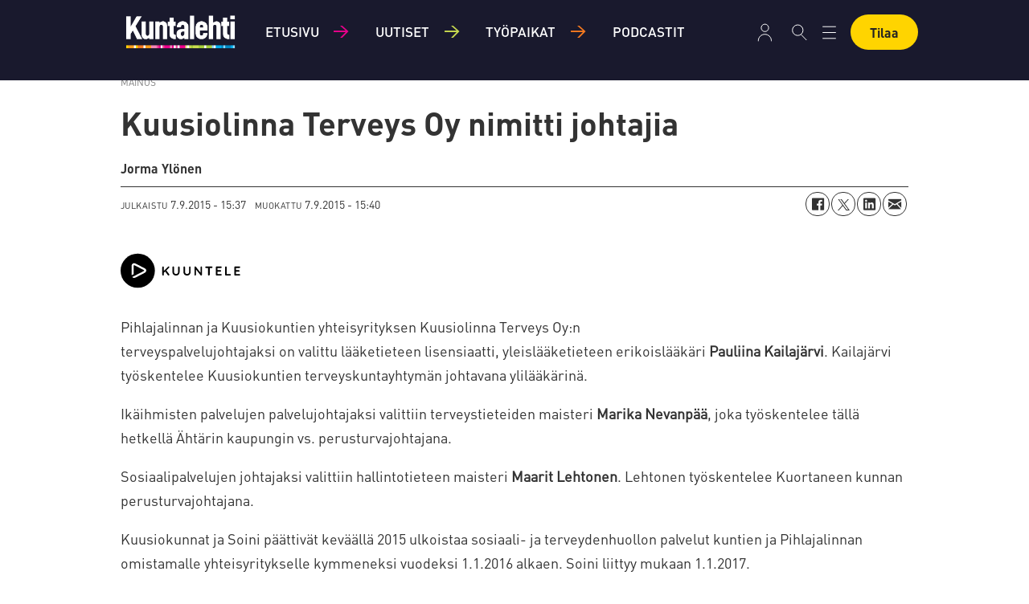

--- FILE ---
content_type: text/html; charset=UTF-8
request_url: https://www.kuntalehti.fi/nimitykset/kuusiolinna-terveys-oy-nimitti-johtajia/257909
body_size: 15606
content:
<!DOCTYPE html>
<html lang="fi-FI" dir="ltr" class="resp_fonts">

    <head>
                
                <script type="module">
                    import { ClientAPI } from '/view-resources/baseview/public/common/ClientAPI/index.js?v=1768294132-L4';
                    window.labClientAPI = new ClientAPI({
                        pageData: {
                            url: 'https://www.kuntalehti.fi/nimitykset/kuusiolinna-terveys-oy-nimitti-johtajia/257909',
                            pageType: 'article',
                            pageId: '257909',
                            section: 'nimitykset',
                            title: 'Kuusiolinna Terveys Oy nimitti johtajia',
                            seotitle: 'Kuusiolinna Terveys Oy nimitti johtajia | Kuntalehti',
                            sometitle: 'Kuusiolinna Terveys Oy nimitti johtajia | Kuntalehti',
                            description: '',
                            seodescription: '',
                            somedescription: 'Pihlajalinnan ja Kuusiokuntien yhteisyrityksen Kuusiolinna Terveys Oy:nterveyspalvelujohtajaksi on v ...',
                            device: 'desktop',
                            cmsVersion: '4.2.15',
                            contentLanguage: 'fi-FI',
                            published: '2015-09-07T12:37:33.000Z',
                            tags: ["kuusiolinna terveys", "pauliina kailajärvi", "nimitykset", "marika nevanpää", "maarit lehtonen", "pihlajalinna", "kuusiokunnat"],
                            bylines: ["Jorma Ylönen "],
                            site: {
                                domain: 'https://www.kuntalehti.fi',
                                id: '3',
                                alias: 'kuntalehti'
                            }
                            // Todo: Add paywall info ...
                        },
                        debug: false
                    });
                </script>

                <title>Kuusiolinna Terveys Oy nimitti johtajia | Kuntalehti</title>
                <meta name="title" content="Kuusiolinna Terveys Oy nimitti johtajia | Kuntalehti">
                <meta name="description" content="">
                <meta http-equiv="Content-Type" content="text/html; charset=utf-8">
                <link rel="canonical" href="https://www.kuntalehti.fi/nimitykset/kuusiolinna-terveys-oy-nimitti-johtajia/257909">
                <meta name="viewport" content="width=device-width, initial-scale=1">
                
                <meta property="og:type" content="article">
                <meta property="og:title" content="Kuusiolinna Terveys Oy nimitti johtajia | Kuntalehti">
                <meta property="og:description" content="Pihlajalinnan ja Kuusiokuntien yhteisyrityksen Kuusiolinna Terveys Oy:nterveyspalvelujohtajaksi on v ...">
                <meta property="article:published_time" content="2015-09-07T12:37:33.000Z">
                <meta property="article:modified_time" content="2015-09-07T12:40:11.000Z">
                <meta property="article:author" content="Jorma Ylönen ">
                <meta property="article:tag" content="kuusiolinna terveys">
                <meta property="article:tag" content="pauliina kailajärvi">
                <meta property="article:tag" content="nimitykset">
                <meta property="article:tag" content="marika nevanpää">
                <meta property="article:tag" content="maarit lehtonen">
                <meta property="article:tag" content="pihlajalinna">
                <meta property="article:tag" content="kuusiokunnat">
                <meta property="og:image" content="https://www.kuntalehti.fi/view-resources/dachser2/public/kuntalehti/favicons/apple-touch-icon.png">
                <meta property="og:image:width" content="1200">
                <meta property="og:image:height" content="684">
                <meta name="twitter:card" content="summary_large_image">
                
                <meta name="twitter:title" content="Kuusiolinna Terveys Oy nimitti johtajia | Kuntalehti">
                <meta name="twitter:description" content="Pihlajalinnan ja Kuusiokuntien yhteisyrityksen Kuusiolinna Terveys Oy:nterveyspalvelujohtajaksi on v ...">
                <meta name="twitter:image" content="https://www.kuntalehti.fi/view-resources/dachser2/public/kuntalehti/favicons/apple-touch-icon.png">
                <link rel="alternate" type="application/json+oembed" href="https://www.kuntalehti.fi/nimitykset/kuusiolinna-terveys-oy-nimitti-johtajia/257909?lab_viewport=oembed">

                
                <script rel="preload" href="https://static.voiceintuitive.com/widget.js" as="script"></script><script >
document.addEventListener("DOMContentLoaded", () => {
const container = document.querySelector("#main > div.bodytext.large-12.small-12.medium-12");
if (container) {
const newDiv = document.createElement("div");
newDiv.id = "voice-intuitive-root";
newDiv.className = "large-12";

container.insertBefore(newDiv, container.firstChild);
}
});
</script>
                
                
                <meta property="og:url" content="https://www.kuntalehti.fi/nimitykset/kuusiolinna-terveys-oy-nimitti-johtajia/257909">
                        <link type="image/x-icon" rel="icon" href="/view-resources/dachser2/public/kuntalehti/favicons/favicon.ico">
                        <link type="image/svg+xml" rel="icon" href="/view-resources/dachser2/public/kuntalehti/favicons/favicon.svg">
                        <link type="image/png" rel="icon" sizes="96x96" href="/view-resources/dachser2/public/kuntalehti/favicons/favicon-96x96.png">
                        <link type="image/png" rel="icon" sizes="192x192" href="/view-resources/dachser2/public/kuntalehti/favicons/web-app-manifest-192x192.png">
                        <link type="image/png" rel="icon" sizes="512x512" href="/view-resources/dachser2/public/kuntalehti/favicons/web-app-manifest-512x512.png">
                        <link type="image/png" rel="apple-touch-icon" sizes="180x180" href="/view-resources/dachser2/public/kuntalehti/favicons/apple-touch-icon.png">
                    
                <link href="https://fonts.googleapis.com/css?family=Merriweather:300,400,700,900" rel="stylesheet"  media="print" onload="this.media='all'" >
                <link rel="stylesheet" href="/view-resources/view/css/grid.css?v=1768294132-L4">
                <link rel="stylesheet" href="/view-resources/view/css/main.css?v=1768294132-L4">
                <link rel="stylesheet" href="/view-resources/view/css/colors.css?v=1768294132-L4">
                <link rel="stylesheet" href="/view-resources/view/css/print.css?v=1768294132-L4" media="print">
                <link rel="stylesheet" href="/view-resources/view/css/foundation-icons/foundation-icons.css?v=1768294132-L4">
                <link rel="stylesheet" href="/view-resources/view/css/site/kuntalehti.css?v=1768294132-L4">
                <style data-key="custom_properties">
                    :root{--primary: rgba(0,0,0,1);--secondary: rgba(255,255,255,1);--tertiary: rgba(142,216,248,1);--quaternary: rgba(244,121,32,1);--bg-primary: rgba(255,255,255,1);--bg-secondary: rgba(0,0,0,1);--bg-tertiary: rgba(25,25,45,1);--bg-quaternary: rgba(48,48,66,1);--bg-quinary: rgba(255,212,0,1);--bg-senary: rgba(230,243,249,1);--bg-septenary: rgba(142,216,248,1);--bg-octonary: rgba(244,121,32,1);}
                </style>
                <style data-key="background_colors">
                    .bg-primary {background-color: rgba(255,255,255,1);}.bg-secondary {background-color: rgba(0,0,0,1);color: #fff;}.bg-tertiary {background-color: rgba(25,25,45,1);color: #fff;}.bg-quaternary {background-color: rgba(48,48,66,1);color: #fff;}.bg-quinary {background-color: rgba(255,212,0,1);}.bg-senary {background-color: rgba(230,243,249,1);}.bg-septenary {background-color: rgba(142,216,248,1);}.bg-octonary {background-color: rgba(244,121,32,1);}@media (max-width: 1023px) { .color_mobile_bg-primary {background-color: rgba(255,255,255,1);}}@media (max-width: 1023px) { .color_mobile_bg-secondary {background-color: rgba(0,0,0,1);color: #fff;}}@media (max-width: 1023px) { .color_mobile_bg-tertiary {background-color: rgba(25,25,45,1);color: #fff;}}@media (max-width: 1023px) { .color_mobile_bg-quaternary {background-color: rgba(48,48,66,1);color: #fff;}}@media (max-width: 1023px) { .color_mobile_bg-quinary {background-color: rgba(255,212,0,1);}}@media (max-width: 1023px) { .color_mobile_bg-senary {background-color: rgba(230,243,249,1);}}@media (max-width: 1023px) { .color_mobile_bg-septenary {background-color: rgba(142,216,248,1);}}@media (max-width: 1023px) { .color_mobile_bg-octonary {background-color: rgba(244,121,32,1);}}
                </style>
                <style data-key="background_colors_opacity">
                    .bg-primary.op-bg_20 {background-color: rgba(255, 255, 255, 0.2);}.bg-primary.op-bg_40 {background-color: rgba(255, 255, 255, 0.4);}.bg-primary.op-bg_60 {background-color: rgba(255, 255, 255, 0.6);}.bg-primary.op-bg_80 {background-color: rgba(255, 255, 255, 0.8);}.bg-secondary.op-bg_20 {background-color: rgba(0, 0, 0, 0.2);color: #fff;}.bg-secondary.op-bg_40 {background-color: rgba(0, 0, 0, 0.4);color: #fff;}.bg-secondary.op-bg_60 {background-color: rgba(0, 0, 0, 0.6);color: #fff;}.bg-secondary.op-bg_80 {background-color: rgba(0, 0, 0, 0.8);color: #fff;}.bg-tertiary.op-bg_20 {background-color: rgba(25, 25, 45, 0.2);color: #fff;}.bg-tertiary.op-bg_40 {background-color: rgba(25, 25, 45, 0.4);color: #fff;}.bg-tertiary.op-bg_60 {background-color: rgba(25, 25, 45, 0.6);color: #fff;}.bg-tertiary.op-bg_80 {background-color: rgba(25, 25, 45, 0.8);color: #fff;}.bg-quaternary.op-bg_20 {background-color: rgba(48, 48, 66, 0.2);color: #fff;}.bg-quaternary.op-bg_40 {background-color: rgba(48, 48, 66, 0.4);color: #fff;}.bg-quaternary.op-bg_60 {background-color: rgba(48, 48, 66, 0.6);color: #fff;}.bg-quaternary.op-bg_80 {background-color: rgba(48, 48, 66, 0.8);color: #fff;}.bg-quinary.op-bg_20 {background-color: rgba(255, 212, 0, 0.2);}.bg-quinary.op-bg_40 {background-color: rgba(255, 212, 0, 0.4);}.bg-quinary.op-bg_60 {background-color: rgba(255, 212, 0, 0.6);}.bg-quinary.op-bg_80 {background-color: rgba(255, 212, 0, 0.8);}.bg-senary.op-bg_20 {background-color: rgba(230, 243, 249, 0.2);}.bg-senary.op-bg_40 {background-color: rgba(230, 243, 249, 0.4);}.bg-senary.op-bg_60 {background-color: rgba(230, 243, 249, 0.6);}.bg-senary.op-bg_80 {background-color: rgba(230, 243, 249, 0.8);}.bg-septenary.op-bg_20 {background-color: rgba(142, 216, 248, 0.2);}.bg-septenary.op-bg_40 {background-color: rgba(142, 216, 248, 0.4);}.bg-septenary.op-bg_60 {background-color: rgba(142, 216, 248, 0.6);}.bg-septenary.op-bg_80 {background-color: rgba(142, 216, 248, 0.8);}.bg-octonary.op-bg_20 {background-color: rgba(244, 121, 32, 0.2);}.bg-octonary.op-bg_40 {background-color: rgba(244, 121, 32, 0.4);}.bg-octonary.op-bg_60 {background-color: rgba(244, 121, 32, 0.6);}.bg-octonary.op-bg_80 {background-color: rgba(244, 121, 32, 0.8);}@media (max-width: 1023px) { .color_mobile_bg-primary.op-bg_20 {background-color: rgba(255, 255, 255, 0.2);}}@media (max-width: 1023px) { .color_mobile_bg-primary.op-bg_40 {background-color: rgba(255, 255, 255, 0.4);}}@media (max-width: 1023px) { .color_mobile_bg-primary.op-bg_60 {background-color: rgba(255, 255, 255, 0.6);}}@media (max-width: 1023px) { .color_mobile_bg-primary.op-bg_80 {background-color: rgba(255, 255, 255, 0.8);}}@media (max-width: 1023px) { .color_mobile_bg-secondary.op-bg_20 {background-color: rgba(0, 0, 0, 0.2);color: #fff;}}@media (max-width: 1023px) { .color_mobile_bg-secondary.op-bg_40 {background-color: rgba(0, 0, 0, 0.4);color: #fff;}}@media (max-width: 1023px) { .color_mobile_bg-secondary.op-bg_60 {background-color: rgba(0, 0, 0, 0.6);color: #fff;}}@media (max-width: 1023px) { .color_mobile_bg-secondary.op-bg_80 {background-color: rgba(0, 0, 0, 0.8);color: #fff;}}@media (max-width: 1023px) { .color_mobile_bg-tertiary.op-bg_20 {background-color: rgba(25, 25, 45, 0.2);color: #fff;}}@media (max-width: 1023px) { .color_mobile_bg-tertiary.op-bg_40 {background-color: rgba(25, 25, 45, 0.4);color: #fff;}}@media (max-width: 1023px) { .color_mobile_bg-tertiary.op-bg_60 {background-color: rgba(25, 25, 45, 0.6);color: #fff;}}@media (max-width: 1023px) { .color_mobile_bg-tertiary.op-bg_80 {background-color: rgba(25, 25, 45, 0.8);color: #fff;}}@media (max-width: 1023px) { .color_mobile_bg-quaternary.op-bg_20 {background-color: rgba(48, 48, 66, 0.2);color: #fff;}}@media (max-width: 1023px) { .color_mobile_bg-quaternary.op-bg_40 {background-color: rgba(48, 48, 66, 0.4);color: #fff;}}@media (max-width: 1023px) { .color_mobile_bg-quaternary.op-bg_60 {background-color: rgba(48, 48, 66, 0.6);color: #fff;}}@media (max-width: 1023px) { .color_mobile_bg-quaternary.op-bg_80 {background-color: rgba(48, 48, 66, 0.8);color: #fff;}}@media (max-width: 1023px) { .color_mobile_bg-quinary.op-bg_20 {background-color: rgba(255, 212, 0, 0.2);}}@media (max-width: 1023px) { .color_mobile_bg-quinary.op-bg_40 {background-color: rgba(255, 212, 0, 0.4);}}@media (max-width: 1023px) { .color_mobile_bg-quinary.op-bg_60 {background-color: rgba(255, 212, 0, 0.6);}}@media (max-width: 1023px) { .color_mobile_bg-quinary.op-bg_80 {background-color: rgba(255, 212, 0, 0.8);}}@media (max-width: 1023px) { .color_mobile_bg-senary.op-bg_20 {background-color: rgba(230, 243, 249, 0.2);}}@media (max-width: 1023px) { .color_mobile_bg-senary.op-bg_40 {background-color: rgba(230, 243, 249, 0.4);}}@media (max-width: 1023px) { .color_mobile_bg-senary.op-bg_60 {background-color: rgba(230, 243, 249, 0.6);}}@media (max-width: 1023px) { .color_mobile_bg-senary.op-bg_80 {background-color: rgba(230, 243, 249, 0.8);}}@media (max-width: 1023px) { .color_mobile_bg-septenary.op-bg_20 {background-color: rgba(142, 216, 248, 0.2);}}@media (max-width: 1023px) { .color_mobile_bg-septenary.op-bg_40 {background-color: rgba(142, 216, 248, 0.4);}}@media (max-width: 1023px) { .color_mobile_bg-septenary.op-bg_60 {background-color: rgba(142, 216, 248, 0.6);}}@media (max-width: 1023px) { .color_mobile_bg-septenary.op-bg_80 {background-color: rgba(142, 216, 248, 0.8);}}@media (max-width: 1023px) { .color_mobile_bg-octonary.op-bg_20 {background-color: rgba(244, 121, 32, 0.2);}}@media (max-width: 1023px) { .color_mobile_bg-octonary.op-bg_40 {background-color: rgba(244, 121, 32, 0.4);}}@media (max-width: 1023px) { .color_mobile_bg-octonary.op-bg_60 {background-color: rgba(244, 121, 32, 0.6);}}@media (max-width: 1023px) { .color_mobile_bg-octonary.op-bg_80 {background-color: rgba(244, 121, 32, 0.8);}}
                </style>
                <style data-key="border_colors">
                    .border-bg-primary{--border-color: var(--bg-primary);}.mobile_border-bg-primary{--mobile-border-color: var(--bg-primary);}.border-bg-secondary{--border-color: var(--bg-secondary);}.mobile_border-bg-secondary{--mobile-border-color: var(--bg-secondary);}.border-bg-tertiary{--border-color: var(--bg-tertiary);}.mobile_border-bg-tertiary{--mobile-border-color: var(--bg-tertiary);}.border-bg-quaternary{--border-color: var(--bg-quaternary);}.mobile_border-bg-quaternary{--mobile-border-color: var(--bg-quaternary);}.border-bg-quinary{--border-color: var(--bg-quinary);}.mobile_border-bg-quinary{--mobile-border-color: var(--bg-quinary);}.border-bg-senary{--border-color: var(--bg-senary);}.mobile_border-bg-senary{--mobile-border-color: var(--bg-senary);}.border-bg-septenary{--border-color: var(--bg-septenary);}.mobile_border-bg-septenary{--mobile-border-color: var(--bg-septenary);}.border-bg-octonary{--border-color: var(--bg-octonary);}.mobile_border-bg-octonary{--mobile-border-color: var(--bg-octonary);}
                </style>
                <style data-key="font_colors">
                    .primary {color: rgba(0,0,0,1) !important;}.secondary {color: rgba(255,255,255,1) !important;}.tertiary {color: rgba(142,216,248,1) !important;}.quaternary {color: rgba(244,121,32,1) !important;}@media (max-width: 1023px) { .color_mobile_primary {color: rgba(0,0,0,1) !important;}}@media (max-width: 1023px) { .color_mobile_secondary {color: rgba(255,255,255,1) !important;}}@media (max-width: 1023px) { .color_mobile_tertiary {color: rgba(142,216,248,1) !important;}}@media (max-width: 1023px) { .color_mobile_quaternary {color: rgba(244,121,32,1) !important;}}
                </style>
                <style data-key="image_gradient">
                    .image-gradient-bg-primary{--background-color: var(--bg-primary);}.color_mobile_image-gradient-bg-primary{--mobile-background-color: var(--bg-primary);}.image-gradient-bg-secondary{--background-color: var(--bg-secondary);}.color_mobile_image-gradient-bg-secondary{--mobile-background-color: var(--bg-secondary);}.image-gradient-bg-tertiary{--background-color: var(--bg-tertiary);}.color_mobile_image-gradient-bg-tertiary{--mobile-background-color: var(--bg-tertiary);}.image-gradient-bg-quaternary{--background-color: var(--bg-quaternary);}.color_mobile_image-gradient-bg-quaternary{--mobile-background-color: var(--bg-quaternary);}.image-gradient-bg-quinary{--background-color: var(--bg-quinary);}.color_mobile_image-gradient-bg-quinary{--mobile-background-color: var(--bg-quinary);}.image-gradient-bg-senary{--background-color: var(--bg-senary);}.color_mobile_image-gradient-bg-senary{--mobile-background-color: var(--bg-senary);}.image-gradient-bg-septenary{--background-color: var(--bg-septenary);}.color_mobile_image-gradient-bg-septenary{--mobile-background-color: var(--bg-septenary);}.image-gradient-bg-octonary{--background-color: var(--bg-octonary);}.color_mobile_image-gradient-bg-octonary{--mobile-background-color: var(--bg-octonary);}
                </style>
                <style data-key="custom_css_variables">
                :root {
                    --lab_page_width: 1003px;
                    --lab_columns_gutter: 11px;
                    --space-top: 100;
                    --space-top-adnuntiusAd: ;
                }

                @media(max-width: 767px) {
                    :root {
                        --lab_columns_gutter: 10px;
                    }
                }

                @media(min-width: 767px) {
                    :root {
                    }
                }
                </style>
<script src="/view-resources/public/common/JWTCookie.js?v=1768294132-L4"></script>
<script src="/view-resources/public/common/Paywall.js?v=1768294132-L4"></script>
                <script>
                window.Dac = window.Dac || {};
                (function () {
                    if (navigator) {
                        window.Dac.clientData = {
                            language: navigator.language,
                            userAgent: navigator.userAgent,
                            innerWidth: window.innerWidth,
                            innerHeight: window.innerHeight,
                            deviceByMediaQuery: getDeviceByMediaQuery(),
                            labDevice: 'desktop', // Device from labrador
                            device: 'desktop', // Device from varnish
                            paywall: {
                                isAuthenticated: isPaywallAuthenticated(),
                                toggleAuthenticatedContent: toggleAuthenticatedContent,
                                requiredProducts: [],
                            },
                            page: {
                                id: '257909',
                                extId: 'Kommuntorget-50505'
                            },
                            siteAlias: 'kuntalehti',
                            debug: window.location.href.includes('debug=1')
                        };
                        function getDeviceByMediaQuery() {
                            if (window.matchMedia('(max-width: 767px)').matches) return 'mobile';
                            if (window.matchMedia('(max-width: 1023px)').matches) return 'tablet';
                            return 'desktop';
                        }

                        function isPaywallAuthenticated() {
                            if (window.Dac && window.Dac.JWTCookie) {
                                var JWTCookie = new Dac.JWTCookie({ debug: false });
                                return JWTCookie.isAuthenticated();
                            }
                            return false;
                        }

                        function toggleAuthenticatedContent(settings) {
                            if (!window.Dac || !window.Dac.Paywall) {
                                return;
                            }
                            var Paywall = new Dac.Paywall();
                            var updateDOM = Paywall.updateDOM;

                            if(settings && settings.displayUserName) {
                                var userName = Paywall.getUserName().then((userName) => {
                                    updateDOM(userName !== false, userName, settings.optionalGreetingText);
                                });
                            } else {
                                updateDOM(window.Dac.clientData.paywall.isAuthenticated);
                            }
                        }
                    }
                }());
                </script>

                    <script type="module" src="/view-resources/baseview/public/common/baseview/moduleHandlers.js?v=1768294132-L4" data-cookieconsent="ignore"></script>
<!-- Global site tag (gtag.js) - Google Analytics -->
<script async src="https://www.googletagmanager.com/gtag/js?id=G-QMN29SK196"></script>
<script>
    window.dataLayer = window.dataLayer || [];
    function gtag(){dataLayer.push(arguments);}
    gtag('js', new Date());
    gtag('config', 'G-QMN29SK196');
</script>
                        <script async src="https://securepubads.g.doubleclick.net/tag/js/gpt.js"></script>
                        <script>
                            window.googletag = window.googletag || {cmd: []};

                            googletag.cmd.push(function() {
                                var handleAsTablet = (Dac.clientData.device === 'tablet' || Dac.clientData.innerWidth < 1316);

                                if (!(handleAsTablet && '' === 'true')) {
                                    googletag
                                        .defineSlot('/23326103839/kuntalehti/panorama', [[970,250], [980,400], [980,300], [980,250]], 'kuntalehti/panorama')
                                        .addService(googletag.pubads());
                                }
                                if (!(handleAsTablet && '' === 'true')) {
                                    googletag
                                        .defineSlot('/23326103839/kuntalehti/nauha1', [[980,300], [970,250], [980,250]], 'kuntalehti/nauha1')
                                        .addService(googletag.pubads());
                                }
                                if (!(handleAsTablet && '' === 'true')) {
                                    googletag
                                        .defineSlot('/23326103839/kuntalehti/nauha2', [[980,300], [970,250], [980,250]], 'kuntalehti/nauha2')
                                        .addService(googletag.pubads());
                                }
                                if (!(handleAsTablet && '' === 'true')) {
                                    googletag
                                        .defineSlot('/23326103839/kuntalehti/nauha3', [[980,300], [980,250], [970,250]], 'kuntalehti/nauha3')
                                        .addService(googletag.pubads());
                                }
                                if (!(handleAsTablet && '' === 'true')) {
                                    googletag
                                        .defineSlot('/23326103839/kuntalehti/nauha4', [[980,300], [980,250], [970,250]], 'kuntalehti/nauha4')
                                        .addService(googletag.pubads());
                                }
                                if (!(handleAsTablet && '' === 'true')) {
                                    googletag
                                        .defineSlot('/23326103839/kuntalehti/nauha5', [[980,300], [980,250], [970,250]], 'kuntalehti/nauha5')
                                        .addService(googletag.pubads());
                                }

                                googletag.pubads().setTargeting("env", "prod");
                                googletag.pubads().setTargeting("site", "kuntalehti");
                                googletag.pubads().setTargeting("section", "nimitykset");
                                googletag.pubads().setTargeting("context", "article");
                                googletag.pubads().setTargeting("tags", "kuusiolinna terveys,pauliina kailajärvi,nimitykset,marika nevanpää,maarit lehtonen,pihlajalinna,kuusiokunnat");

                                var useLadyLoading = true || false;
                                if (useLadyLoading) {
                                    googletag.pubads().enableLazyLoad({
                                        fetchMarginPercent: 40 || 150, // Fetch ad content when it is within 1.5 viewports of the visible area
                                        renderMarginPercent: 30 || 150,  // Render ads when they are within 1.5 viewports of the visible area
                                        mobileScaling: 2.0
                                    });
                                }
                                
                                googletag.pubads().enableSingleRequest();
                                googletag.pubads().collapseEmptyDivs();
                                googletag.enableServices();
                            });
                        </script>
                <link href="https://fonts.googleapis.com/css2?family=Oxygen+Mono&display=swap" rel="stylesheet"  media="print" onload="this.media='all'" >
                <style id="dachser-vieweditor-styles">
                    .mainMenu ul li a, .mainMenu ul li span, .pageHeader .hamburger .hamburger-container .mainMenu ul li { font-family: "Dinot Medium"; font-weight: 500; font-style: normal; text-transform: uppercase; letter-spacing: normal; color: #FFFFFF; }
                    .bottomBarMenu ul li a, .bottomBarMenu ul li span, .pageHeader .hamburger .hamburger-container .bottomBarMenu ul li { font-family: "Oxygen Mono"; font-weight: normal; font-style: normal; text-transform: uppercase; letter-spacing: normal; color: #FFFFFF; }
                    .mainMenu ul.children li a, .mainMenu ul.children li span, .pageHeader .hamburger .hamburger-container .mainMenu ul.children ul li { font-family: "Dinot Light"; font-weight: 300; font-style: normal; font-size: 0.875rem; text-transform: none; letter-spacing: normal; }
                    .articleHeader .headline { font-family: "Dinot Bold"; font-weight: 700; font-style: normal; font-size: 2.5rem; text-transform: none; letter-spacing: normal; }@media (max-width: 767px) { .resp_fonts .articleHeader .headline {font-size: calc(0.262vw * 24); } }
                    .articleHeader .subtitle { font-family: "Dinot Light"; font-weight: 300; font-style: normal; font-size: 1.5625rem; text-transform: none; letter-spacing: normal; }@media (max-width: 767px) { .resp_fonts .articleHeader .subtitle {font-size: calc(0.262vw * 18); } }
                    .bodytext { font-family: "Dinot Regular"; font-weight: 400; font-style: normal; font-size: 1.125rem; text-transform: none; letter-spacing: normal; }
                    .bodytext > h2 { font-family: "Dinot Bold"; font-weight: 700; font-style: normal; font-size: 1.75rem; text-transform: none; letter-spacing: normal; }@media (max-width: 767px) { .resp_fonts .bodytext > h2 {font-size: calc(0.262vw * 18); } }
                    .articleHeader .lab-article-section { font-family: "Oxygen Mono"; font-weight: normal; font-style: normal; font-size: 0.75rem; text-transform: none; letter-spacing: normal; }
                    .byline .name { font-family: "Dinot Bold"; font-weight: 700; font-style: normal; font-size: 1rem; text-transform: none; letter-spacing: normal; }
                    article .meta .dates { font-family: "Dinot Regular"; font-weight: 400; font-style: normal; font-size: 0.875rem; text-transform: none; letter-spacing: normal; }
                    article .articleHeader .caption { font-family: "Dinot Regular"; font-weight: 400; font-style: normal; font-size: 0.875rem; text-transform: none; letter-spacing: normal; }@media (max-width: 767px) { .resp_fonts article .articleHeader .caption {font-size: calc(0.262vw * 14); } }
                    .customMenu2 ul li a, customMenu2 ul li span, .pageHeader .hamburger .hamburger-container .customMenu2 ul li { font-family: "Dinot Bold"; font-weight: 700; font-style: normal; font-size: 1rem; text-transform: none; letter-spacing: normal; }
                    footer.page { font-family: "Dinot Light"; font-weight: 300; font-style: normal; text-transform: none; letter-spacing: normal; }
                    body { font-family: "Dinot Regular"; font-weight: 400; font-style: normal; text-transform: none; letter-spacing: normal; }
                    .factbox .fact a { font-family: "Dinot Regular"; font-weight: 400; font-style: normal; font-size: 1rem; text-transform: none; letter-spacing: normal; color: #e6f3f9; }
                    article.column { font-family: "Dinot Medium"; font-weight: 500; font-style: normal; font-size: 1.375rem; text-transform: none; letter-spacing: normal; }
                    article.column .content .kicker { font-family: "Oxygen Mono"; font-weight: normal; font-style: normal; font-size: 0.75rem; text-transform: none; letter-spacing: normal; }
                    .font-OxygenMono { font-family: "Oxygen Mono" !important; }
                    .font-OxygenMono.font-weight-normal { font-weight: normal !important; }
                    .font-DinotBlack { font-family: "Dinot Black" !important; }
                    .font-DinotBlack.font-weight-black { font-weight: 900 !important; }
                    .font-DinotBold { font-family: "Dinot Bold" !important; }
                    .font-DinotBold.font-weight-bold { font-weight: 700 !important; }
                    .font-DinotCondensed { font-family: "Dinot Condensed" !important; }
                    .font-DinotCondensed.font-weight-light { font-weight: 300 !important; }
                    .font-DinotCondensed.font-weight-normal { font-weight: 400 !important; }
                    .font-DinotCondensed.font-weight-bold { font-weight: 700 !important; }
                    .font-DinotCondensed.font-weight-black { font-weight: 900 !important; }
                    .font-DinotLight { font-family: "Dinot Light" !important; }
                    .font-DinotLight.font-weight-light { font-weight: 300 !important; }
                    .font-DinotMedium { font-family: "Dinot Medium" !important; }
                    .font-DinotMedium.font-weight-normal { font-weight: 500 !important; }
                    .font-DinotRegular { font-family: "Dinot Regular" !important; }
                    .font-DinotRegular.font-weight-normal { font-weight: 400 !important; }
                </style>
                <style id="css_variables"></style>
                <script>
                    window.dachserData = {
                        _data: {},
                        _instances: {},
                        get: function(key) {
                            return dachserData._data[key] || null;
                        },
                        set: function(key, value) {
                            dachserData._data[key] = value;
                        },
                        push: function(key, value) {
                            if (!dachserData._data[key]) {
                                dachserData._data[key] = [];
                            }
                            dachserData._data[key].push(value);
                        },
                        setInstance: function(key, identifier, instance) {
                            if (!dachserData._instances[key]) {
                                dachserData._instances[key] = {};
                            }
                            dachserData._instances[key][identifier] = instance;
                        },
                        getInstance: function(key, identifier) {
                            return dachserData._instances[key] ? dachserData._instances[key][identifier] || null : null;
                        },
                        reflow: () => {}
                    };
                </script>
                

                <script type="application/ld+json">
                [{"@context":"http://schema.org","@type":"WebSite","name":"kuntalehti","url":"https://www.kuntalehti.fi"},{"@context":"https://schema.org","@type":"NewsArticle","headline":"Kuusiolinna Terveys Oy nimitti johtajia | Kuntalehti","description":"","mainEntityOfPage":{"@id":"https://www.kuntalehti.fi/nimitykset/kuusiolinna-terveys-oy-nimitti-johtajia/257909"},"availableLanguage":[{"@type":"Language","alternateName":"fi-FI"}],"image":[],"keywords":"kuusiolinna terveys, pauliina kailajärvi, nimitykset, marika nevanpää, maarit lehtonen, pihlajalinna, kuusiokunnat","author":[{"@type":"Person","name":"Jorma Ylönen "}],"publisher":{"@type":"Organization","name":"kuntalehti","logo":{"@type":"ImageObject","url":"/view-resources/dachser2/public/kuntalehti/logo.png"}},"datePublished":"2015-09-07T12:37:33.000Z","dateModified":"2015-09-07T12:40:11.000Z"}]
                </script>                
                
                
                <style >#toprow {
    margin-bottom: 5px;

    article.column {
        margin-bottom: 0;
    }

    & + .row {
        article.column {
            margin-bottom: 0;
        }
    }
}</style>



        <meta property="article:section" content="nimitykset">
<script>
var k5aMeta = { "paid": 0, "author": ["Jorma Ylönen "], "tag": ["kuusiolinna terveys", "pauliina kailajärvi", "nimitykset", "marika nevanpää", "maarit lehtonen", "pihlajalinna", "kuusiokunnat"], "title": "Kuusiolinna Terveys Oy nimitti johtajia | Kuntalehti", "teasertitle": "Kuusiolinna Terveys Oy nimitti johtajia", "kicker": "", "url": "https://www.kuntalehti.fi/a/257909", "login": (Dac.clientData.paywall.isAuthenticated ? 1 : 0), "subscriber": (Dac.clientData.paywall.isAuthenticated ? 1 : 0), "subscriberId": (Dac.clientData.subscriberId ? `"${ Dac.clientData.subscriberId }"` : "") };
</script>
                <script src="//cl.k5a.io/6156b8c81b4d741e051f44c2.js" async></script>


        <style>
            :root {
                
                
            }
        </style>
        
        
    </head>

    <body class="l4 article site_kuntalehti section_nimitykset"
        
        
        >

        
        <script>
        document.addEventListener("DOMContentLoaded", (event) => {
            setScrollbarWidth();
            window.addEventListener('resize', setScrollbarWidth);
        });
        function setScrollbarWidth() {
            const root = document.querySelector(':root');
            const width = (window.innerWidth - document.body.offsetWidth < 21) ? window.innerWidth - document.body.offsetWidth : 15;
            root.style.setProperty('--lab-scrollbar-width', `${ width }px`);
        }
        </script>

        
        <a href="#main" class="skip-link">Jump to main content</a>

        <header class="pageElement pageHeader">
    <div class="section grid-fixed">
    <div class="row">
    <div class="section leftSection">
<figure class="logo">
    <a href=" //kuntalehti.fi" aria-label="Siirry etusivulle">
        <img src="/view-resources/dachser2/public/kuntalehti/logo.png"
            alt="Siirry etusivulle. Logo, Kuntalehti"
            width="140"
            >
    </a>
</figure>
<nav class="navigation mainMenu dac-hidden-desktop-down expandable toggleChildren">
	<ul class="menu-list">
			<li class="first-list-item has-children">
				<a href="https://www.kuntalehti.fi/" target="_self">Etusivu</a>
				<ul class="children">
					<li class="dac-hidden-desktop-up dac-hidden-desktop-down">
						<a href="/tag/uusimmat" target="_self">Uusimmat</a>
					</li>
					<li class="dac-hidden-desktop-up dac-hidden-desktop-down">
						<a href="/tag/mostread/luetuimmat" target="_self">Luetuimmat</a>
					</li>
				</ul>
			</li>
			<li class="first-list-item has-children">
				<a href="/uutiset" target="_self">Uutiset</a>
				<ul class="children">
					<li class="">
						<a href="/uutiset" target="_self">Uutiset</a>
					</li>
					<li class="">
						<a href="/mielipiteet" target="_self">Mielipiteet</a>
					</li>
				</ul>
			</li>
			<li class="first-list-item has-children">
				<a href="https://www.kuntalehti.fi/tyopaikkauutiset" target="_self">Työpaikat</a>
				<ul class="children">
					<li class="">
						<a href="https://tyopaikkailmoitus.kuntalehti.fi" target="_self">Avoimet työpaikat</a>
					</li>
					<li class="">
						<a href="https://www.kuntalehti.fi/tyopaikkauutiset" target="_self">Työpaikkauutiset</a>
					</li>
					<li class="dac-hidden-desktop-down">
						<a href="https://www.kuntalehti.fi/tag/nimitykset" target="_self">Nimitykset</a>
					</li>
					<li class="">
						<a href="https://www.kuntalehti.fi/tyopaikkailmoitus" target="_self">Ilmoita työpaikasta</a>
					</li>
					<li class="">
						<a href="https://www.kuntalehti.fi/valinnat" target="_self">Ilmoita valinnasta</a>
					</li>
				</ul>
			</li>
			<li class="first-list-item ">
				<a href="/podcastit" target="_self">Podcastit</a>
			</li>
	</ul>
</nav>

		<script>
			(function () {
				// This is only called when the user presses the escape key.
				function closeElement(event, element) {
					if (event.key === 'Escape') {
						window.removeEventListener('keydown', closeElement);

						// Get all expanded elements and close them
						const expanded = document.querySelectorAll('nav.mainMenu.expandable .has-children.expanded');
						for (let i = 0; i < expanded.length; i++) {
							expanded[i].classList.remove('expanded');
							
							// Traverse up from the element the user has selected to see if it is a child of the expanded element
							// If it is, set focus to the first child, as that is the span element with tabindex. 
							// This is so that if the user has moved on from the menu, we shouldn't mess with the focus and flow
							if (document.activeElement.closest('.has-children') === expanded[i]) {
								expanded[i].children[0].focus();
							}
						}
					}
				}

				function toggleElement(event, element) {
					// Prevent the default link behavior
					event.preventDefault();

					// Check if there are other expanded elements and close them
					const expanded = document.querySelectorAll('nav.mainMenu.expandable .has-children.expanded');
					for (let i = 0; i < expanded.length; i++) {
						if (expanded[i] !== element.parentElement) {
							expanded[i].classList.remove('expanded');
						}
					}

					// Toggle the class "expanded" on the parent element
					// We toggle instead of add/remove the class because we don't know if we are opening or closing the element
					element.parentElement.classList.toggle('expanded');

					window.addEventListener('keydown', closeElement);
				}

				// Add extra element for carat and toggle functionality after the span or a element
				function addCarat(element) {
					const carat = document.createElement('span');
					carat.classList.add('carat');
					carat.tabIndex = '0';
					const sibling = element.querySelector(':scope > a') || element.querySelector(':scope > span');
					element.insertBefore(carat, sibling.nextSibling);
					element.tabIndex = '-1';
					if (sibling.tagName === 'A') {
						sibling.tabIndex = '0';
					} else if (sibling.tagName === 'SPAN') {
						sibling.tabIndex = '-1';
					}
				}

				// Get all elements with class "has-children" and add two events - one click event and one keydown event
				// Allow for the same expandable menu to be reused in different viewports by using different classes
				let classes = 'dac-hidden-desktop-down ';
				if (classes) {
					classes = '.' + classes.trim().split(' ').join('.');
				}

				const hasChildren = document.querySelectorAll(`nav.mainMenu${ classes }.expandable .has-children > span`);
				for (let i = 0; i < hasChildren.length; i++) {
					hasChildren[i].addEventListener('click', function(e) {
						toggleElement(e, this);
					});

					hasChildren[i].addEventListener('keydown', function (e) {
						// Check for both enter and space keys
						if (e.key === 'Enter' || e.key === ' ') {
							toggleElement(e, this);
						}
					});
				}

				// Get all elements with class "has-children" when toggleChildren is enabled and carat and toggle functionality 
				const hasChildrenToggle = document.querySelectorAll(`nav.mainMenu${ classes }.expandable.toggleChildren .has-children > span, nav.mainMenu${ classes }.expandable.toggleChildren .has-children > a`);
				for (let i = 0; i < hasChildrenToggle.length; i++) {

					// Add carat to the element
					addCarat(hasChildrenToggle[i].parentElement);

					if (hasChildrenToggle[i].tagName === 'A' || hasChildrenToggle[i].tagName === 'SPAN') {
						hasChildrenToggle[i].nextSibling.addEventListener('click', function(e) {
							toggleElement(e, hasChildrenToggle[i]);
						});

						hasChildrenToggle[i].nextSibling.addEventListener('keydown', function(e) {
							// Check for both enter and space keys
							if (e.key === 'Enter' || e.key === ' ') {
								toggleElement(e, hasChildrenToggle[i]);
							}
						});

						// Use with caution - ensure that parent li overlaps with child ul to avoid prematurely triggering leave
						if (hasChildrenToggle[i].closest('nav').classList.contains('toggleOnHover')) {
							hasChildrenToggle[i].addEventListener('mouseenter', function(e) {
								hasChildrenToggle[i].parentElement.classList.add('expanded');
							});

							hasChildrenToggle[i].parentElement.addEventListener('mouseleave', function(e) {
								hasChildrenToggle[i].parentElement.classList.remove('expanded');
							});
						}
					}
				}
			})();
		</script>


	<script>
		(function () {
			const menuLinks = document.querySelectorAll(`nav.mainMenu ul li a`);
			for (let i = 0; i < menuLinks.length; i++) {
				const link = menuLinks[i].pathname;
				if (link === window.location.pathname) {
					menuLinks[i].parentElement.classList.add('lab-link-active');
				} else {
					menuLinks[i].parentElement.classList.remove('lab-link-active');
				}
			}
		})();
	</script>


</div>
<div class="section rightSection">
<nav class="navigation customMenu1">
	<ul class="menu-list">
			<li class="first-list-item ">
				<a href="#" target="_self">Kirjaudu</a>
			</li>
	</ul>
</nav>



	<script>
		(function () {
			const menuLinks = document.querySelectorAll(`nav.customMenu1 ul li a`);
			for (let i = 0; i < menuLinks.length; i++) {
				const link = menuLinks[i].pathname;
				if (link === window.location.pathname) {
					menuLinks[i].parentElement.classList.add('lab-link-active');
				} else {
					menuLinks[i].parentElement.classList.remove('lab-link-active');
				}
			}
		})();
	</script>

<div data-id="pageElements-9" class="search to-be-expanded bonusButton">

        <button class="search-button search-expander" aria-label="Haku"  aria-expanded="false" aria-controls="search-input-9" >
                <i class="open fi-magnifying-glass"></i>
                <i class="close fi-magnifying-glass"></i>
        </button>

    <form class="search-container" action="/cse" method="get" role="search">
        <label for="search-input-9" class="visuallyhidden">Haku</label>
        <input type="text" id="search-input-9" name="q" placeholder="Haku...">
                <button id="bonusButton" class="bonusButton">
                        <span class="bonusText">Haku</span>
                </button>
    </form>
</div>

        <script>
            // Do the check for the search button inside the if statement, so we don't set a global const if there are multiple search buttons
            if (document.querySelector('[data-id="pageElements-9"] .search-button')) {
                // Now we can set a const that is only available inside the if scope
                const searchButton = document.querySelector('[data-id="pageElements-9"] .search-button');
                searchButton.addEventListener('click', (event) => {
                    event.preventDefault();
                    event.stopPropagation();

                    // Toggle the expanded class on the search button and set the aria-expanded attribute.
                    searchButton.parentElement.classList.toggle('expanded');
                    searchButton.setAttribute('aria-expanded', searchButton.getAttribute('aria-expanded') === 'true' ? 'false' : 'true');
                    searchButton.setAttribute('aria-label', searchButton.getAttribute('aria-expanded') === 'true' ? 'Sulje haku' : 'Avaa haku');

                    // Set focus to the input. 
                    // This might be dodgy due to moving focus automatically, but we'll keep it in for now.
                    if (searchButton.getAttribute('aria-expanded') === 'true') {
                        document.getElementById('search-input-9').focus();
                    }
                }, false);
            }

            if (document.getElementById('bonusButton')) {
                document.getElementById('bonusButton').addEventListener('click', (event) => {
                    document.querySelector('[data-id="pageElements-9"] .search-container').submit();
                }, false);
            }

            /*
                There should probably be some sort of sorting of the elements, so that if the search button is to the right,
                the tab order should be the input before the button.
                This is a job for future me.
            */
        </script>
<div class="hamburger to-be-expanded" data-id="pageElements-10">
    <div class="positionRelative">
        <span class="hamburger-button hamburger-expander ">
            <button class="burger-btn" aria-label="Avaa valikko" aria-expanded="false" aria-controls="hamburger-container" aria-haspopup="menu">
                    <i class="open fi-list"></i>
                    <i class="close fi-list"></i>
            </button>
        </span>
    </div>

        <div class="hamburger-container" id="hamburger-container">
            <div class="row">
<nav class="navigation mainMenu dac-hidden-desktop-up expandable toggleChildren">
	<ul class="menu-list">
			<li class="first-list-item has-children">
				<a href="https://www.kuntalehti.fi/" target="_self">Etusivu</a>
				<ul class="children">
					<li class="dac-hidden-desktop-up dac-hidden-desktop-down">
						<a href="/tag/uusimmat" target="_self">Uusimmat</a>
					</li>
					<li class="dac-hidden-desktop-up dac-hidden-desktop-down">
						<a href="/tag/mostread/luetuimmat" target="_self">Luetuimmat</a>
					</li>
				</ul>
			</li>
			<li class="first-list-item has-children">
				<a href="/uutiset" target="_self">Uutiset</a>
				<ul class="children">
					<li class="">
						<a href="/uutiset" target="_self">Uutiset</a>
					</li>
					<li class="">
						<a href="/mielipiteet" target="_self">Mielipiteet</a>
					</li>
				</ul>
			</li>
			<li class="first-list-item has-children">
				<a href="https://www.kuntalehti.fi/tyopaikkauutiset" target="_self">Työpaikat</a>
				<ul class="children">
					<li class="">
						<a href="https://tyopaikkailmoitus.kuntalehti.fi" target="_self">Avoimet työpaikat</a>
					</li>
					<li class="">
						<a href="https://www.kuntalehti.fi/tyopaikkauutiset" target="_self">Työpaikkauutiset</a>
					</li>
					<li class="dac-hidden-desktop-down">
						<a href="https://www.kuntalehti.fi/tag/nimitykset" target="_self">Nimitykset</a>
					</li>
					<li class="">
						<a href="https://www.kuntalehti.fi/tyopaikkailmoitus" target="_self">Ilmoita työpaikasta</a>
					</li>
					<li class="">
						<a href="https://www.kuntalehti.fi/valinnat" target="_self">Ilmoita valinnasta</a>
					</li>
				</ul>
			</li>
			<li class="first-list-item ">
				<a href="/podcastit" target="_self">Podcastit</a>
			</li>
	</ul>
</nav>

		<script>
			(function () {
				// This is only called when the user presses the escape key.
				function closeElement(event, element) {
					if (event.key === 'Escape') {
						window.removeEventListener('keydown', closeElement);

						// Get all expanded elements and close them
						const expanded = document.querySelectorAll('nav.mainMenu.expandable .has-children.expanded');
						for (let i = 0; i < expanded.length; i++) {
							expanded[i].classList.remove('expanded');
							
							// Traverse up from the element the user has selected to see if it is a child of the expanded element
							// If it is, set focus to the first child, as that is the span element with tabindex. 
							// This is so that if the user has moved on from the menu, we shouldn't mess with the focus and flow
							if (document.activeElement.closest('.has-children') === expanded[i]) {
								expanded[i].children[0].focus();
							}
						}
					}
				}

				function toggleElement(event, element) {
					// Prevent the default link behavior
					event.preventDefault();

					// Check if there are other expanded elements and close them
					const expanded = document.querySelectorAll('nav.mainMenu.expandable .has-children.expanded');
					for (let i = 0; i < expanded.length; i++) {
						if (expanded[i] !== element.parentElement) {
							expanded[i].classList.remove('expanded');
						}
					}

					// Toggle the class "expanded" on the parent element
					// We toggle instead of add/remove the class because we don't know if we are opening or closing the element
					element.parentElement.classList.toggle('expanded');

					window.addEventListener('keydown', closeElement);
				}

				// Add extra element for carat and toggle functionality after the span or a element
				function addCarat(element) {
					const carat = document.createElement('span');
					carat.classList.add('carat');
					carat.tabIndex = '0';
					const sibling = element.querySelector(':scope > a') || element.querySelector(':scope > span');
					element.insertBefore(carat, sibling.nextSibling);
					element.tabIndex = '-1';
					if (sibling.tagName === 'A') {
						sibling.tabIndex = '0';
					} else if (sibling.tagName === 'SPAN') {
						sibling.tabIndex = '-1';
					}
				}

				// Get all elements with class "has-children" and add two events - one click event and one keydown event
				// Allow for the same expandable menu to be reused in different viewports by using different classes
				let classes = 'dac-hidden-desktop-up ';
				if (classes) {
					classes = '.' + classes.trim().split(' ').join('.');
				}

				const hasChildren = document.querySelectorAll(`nav.mainMenu${ classes }.expandable .has-children > span`);
				for (let i = 0; i < hasChildren.length; i++) {
					hasChildren[i].addEventListener('click', function(e) {
						toggleElement(e, this);
					});

					hasChildren[i].addEventListener('keydown', function (e) {
						// Check for both enter and space keys
						if (e.key === 'Enter' || e.key === ' ') {
							toggleElement(e, this);
						}
					});
				}

				// Get all elements with class "has-children" when toggleChildren is enabled and carat and toggle functionality 
				const hasChildrenToggle = document.querySelectorAll(`nav.mainMenu${ classes }.expandable.toggleChildren .has-children > span, nav.mainMenu${ classes }.expandable.toggleChildren .has-children > a`);
				for (let i = 0; i < hasChildrenToggle.length; i++) {

					// Add carat to the element
					addCarat(hasChildrenToggle[i].parentElement);

					if (hasChildrenToggle[i].tagName === 'A' || hasChildrenToggle[i].tagName === 'SPAN') {
						hasChildrenToggle[i].nextSibling.addEventListener('click', function(e) {
							toggleElement(e, hasChildrenToggle[i]);
						});

						hasChildrenToggle[i].nextSibling.addEventListener('keydown', function(e) {
							// Check for both enter and space keys
							if (e.key === 'Enter' || e.key === ' ') {
								toggleElement(e, hasChildrenToggle[i]);
							}
						});

						// Use with caution - ensure that parent li overlaps with child ul to avoid prematurely triggering leave
						if (hasChildrenToggle[i].closest('nav').classList.contains('toggleOnHover')) {
							hasChildrenToggle[i].addEventListener('mouseenter', function(e) {
								hasChildrenToggle[i].parentElement.classList.add('expanded');
							});

							hasChildrenToggle[i].parentElement.addEventListener('mouseleave', function(e) {
								hasChildrenToggle[i].parentElement.classList.remove('expanded');
							});
						}
					}
				}
			})();
		</script>


	<script>
		(function () {
			const menuLinks = document.querySelectorAll(`nav.mainMenu ul li a`);
			for (let i = 0; i < menuLinks.length; i++) {
				const link = menuLinks[i].pathname;
				if (link === window.location.pathname) {
					menuLinks[i].parentElement.classList.add('lab-link-active');
				} else {
					menuLinks[i].parentElement.classList.remove('lab-link-active');
				}
			}
		})();
	</script>

<nav class="navigation mainMenu dac-hidden-desktop-down">
	<ul class="menu-list">
			<li class="first-list-item has-children">
				<a href="https://www.kuntalehti.fi/" target="_self">Etusivu</a>
				<ul class="children">
					<li class="dac-hidden-desktop-up dac-hidden-desktop-down">
						<a href="/tag/uusimmat" target="_self">Uusimmat</a>
					</li>
					<li class="dac-hidden-desktop-up dac-hidden-desktop-down">
						<a href="/tag/mostread/luetuimmat" target="_self">Luetuimmat</a>
					</li>
				</ul>
			</li>
			<li class="first-list-item has-children">
				<a href="/uutiset" target="_self">Uutiset</a>
				<ul class="children">
					<li class="">
						<a href="/uutiset" target="_self">Uutiset</a>
					</li>
					<li class="">
						<a href="/mielipiteet" target="_self">Mielipiteet</a>
					</li>
				</ul>
			</li>
			<li class="first-list-item has-children">
				<a href="https://www.kuntalehti.fi/tyopaikkauutiset" target="_self">Työpaikat</a>
				<ul class="children">
					<li class="">
						<a href="https://tyopaikkailmoitus.kuntalehti.fi" target="_self">Avoimet työpaikat</a>
					</li>
					<li class="">
						<a href="https://www.kuntalehti.fi/tyopaikkauutiset" target="_self">Työpaikkauutiset</a>
					</li>
					<li class="dac-hidden-desktop-down">
						<a href="https://www.kuntalehti.fi/tag/nimitykset" target="_self">Nimitykset</a>
					</li>
					<li class="">
						<a href="https://www.kuntalehti.fi/tyopaikkailmoitus" target="_self">Ilmoita työpaikasta</a>
					</li>
					<li class="">
						<a href="https://www.kuntalehti.fi/valinnat" target="_self">Ilmoita valinnasta</a>
					</li>
				</ul>
			</li>
			<li class="first-list-item ">
				<a href="/podcastit" target="_self">Podcastit</a>
			</li>
	</ul>
</nav>



	<script>
		(function () {
			const menuLinks = document.querySelectorAll(`nav.mainMenu ul li a`);
			for (let i = 0; i < menuLinks.length; i++) {
				const link = menuLinks[i].pathname;
				if (link === window.location.pathname) {
					menuLinks[i].parentElement.classList.add('lab-link-active');
				} else {
					menuLinks[i].parentElement.classList.remove('lab-link-active');
				}
			}
		})();
	</script>

<nav class="navigation bottomBarMenu">
	<ul class="menu-list">
			<li class="first-list-item ">
				<a href="/mediatiedot" target="_self">Mediatiedot</a>
			</li>
			<li class="first-list-item ">
				<a href="/laheta-juttuvinkki" target="_self">Juttuvinkki</a>
			</li>
			<li class="first-list-item ">
				<a href="/laheta-palautetta" target="_self">Palaute</a>
			</li>
			<li class="first-list-item ">
				<a href="/toimitus" target="_self">Toimitus</a>
			</li>
			<li class="first-list-item ">
				<a href="https://kl-kustannus.fi/tietosuoja" target="_blank">Rekisteriseloste</a>
			</li>
			<li class="first-list-item ">
				<a href="/yhteystiedot" target="_self">Yhteystiedot</a>
			</li>
	</ul>
</nav>



	<script>
		(function () {
			const menuLinks = document.querySelectorAll(`nav.bottomBarMenu ul li a`);
			for (let i = 0; i < menuLinks.length; i++) {
				const link = menuLinks[i].pathname;
				if (link === window.location.pathname) {
					menuLinks[i].parentElement.classList.add('lab-link-active');
				} else {
					menuLinks[i].parentElement.classList.remove('lab-link-active');
				}
			}
		})();
	</script>


            </div>
        </div>
</div>

<script>
    (function(){
        const burgerButton = document.querySelector('[data-id="pageElements-10"] .burger-btn');
        const dropdownCloseSection = document.querySelector('[data-id="pageElements-10"] .dropdown-close-section');

        function toggleDropdown() {
            // Toggle the expanded class and aria-expanded attribute
            document.querySelector('[data-id="pageElements-10"].hamburger.to-be-expanded').classList.toggle('expanded');
            burgerButton.setAttribute('aria-expanded', burgerButton.getAttribute('aria-expanded') === 'true' ? 'false' : 'true');
            burgerButton.setAttribute('aria-label', burgerButton.getAttribute('aria-expanded') === 'true' ? 'Sulje valikko' : 'Avaa valikko');

            // This doesn't seem to do anything? But there's styling dependent on it some places
            document.body.classList.toggle('hamburger-expanded');
        }

        // Called via the eventlistener - if the key is Escape, toggle the dropdown and remove the eventlistener
        function closeDropdown(e) {
            if(e.key === 'Escape') {
                toggleDropdown();
                // Set the focus back on the button when clicking escape, so the user can continue tabbing down
                // the page in a natural flow
                document.querySelector('[data-id="pageElements-10"] .burger-btn').focus();
                window.removeEventListener('keydown', closeDropdown);
            }
        }

        if(burgerButton) {
            burgerButton.addEventListener('click', function(e) {
                e.preventDefault();
                toggleDropdown();

                // If the menu gets expanded, add the eventlistener that will close it on pressing Escape
                // else, remove the eventlistener otherwise it will continue to listen for escape even if the menu is closed.
                if(document.querySelector('[data-id="pageElements-10"] .burger-btn').getAttribute('aria-expanded') === 'true') {
                    window.addEventListener('keydown', closeDropdown);
                } else {
                    window.removeEventListener('keydown', closeDropdown);
                }
            })
        }
        if (dropdownCloseSection) {
            dropdownCloseSection.addEventListener('click', function(e) {
                e.preventDefault();
                toggleDropdown();
            });
        }

        document.querySelectorAll('.hamburger .hamburger-expander, .hamburger .hamburger-container, .stop-propagation').forEach(function (element) {
            element.addEventListener('click', function (e) {
                e.stopPropagation();
            });
        });
    }());
</script>
<nav class="navigation customMenu2 dac-hidden-desktop-down">
	<ul class="menu-list">
			<li class="first-list-item ">
				<a href="https://services3.kustantajapalvelut.fi/eAsiointi/Kunta/index.php" target="_self">Tilaa</a>
			</li>
	</ul>
</nav>



	<script>
		(function () {
			const menuLinks = document.querySelectorAll(`nav.customMenu2 ul li a`);
			for (let i = 0; i < menuLinks.length; i++) {
				const link = menuLinks[i].pathname;
				if (link === window.location.pathname) {
					menuLinks[i].parentElement.classList.add('lab-link-active');
				} else {
					menuLinks[i].parentElement.classList.remove('lab-link-active');
				}
			}
		})();
	</script>


</div>

</div>

</div>


    <script>
        (function () {
            if (!'IntersectionObserver' in window) { return;}

            var scrollEvents = scrollEvents || [];

            if (scrollEvents) {
                const domInterface = {
                    classList: {
                        remove: () => {},
                        add: () => {}
                    },
                    style: {
                        cssText: ''
                    }
                };
                scrollEvents.forEach(function(event) {
                    var callback = function (entries, observer) {
                        if (!entries[0]) { return; }
                        if (entries[0].isIntersecting) {
                            event.styles.forEach(function(item) {
                                (document.querySelector(item.selector) || domInterface).style.cssText = "";
                            });
                            event.classes.forEach(function(item) {
                                item.class.forEach(function(classname) {
                                    (document.querySelector(item.selector) || domInterface).classList.remove(classname);
                                });
                            });
                        } else {
                            event.styles.forEach(function(item) {
                                (document.querySelector(item.selector) || domInterface).style.cssText = item.style;
                            });
                            event.classes.forEach(function(item) {
                                item.class.forEach(function(classname) {
                                    (document.querySelector(item.selector) || domInterface).classList.add(classname);
                                });
                            });
                        }
                    };

                    var observer = new IntersectionObserver(callback, {
                        rootMargin: event.offset,
                        threshold: 1
                    });
                    var target = document.querySelector(event.target);
                    if (target) {
                        observer.observe(target);
                    }
                });
            }
        }());

        window.Dac.clientData.paywall.toggleAuthenticatedContent(); 
    </script>
</header>

        

        
                


        <section id="mainArticleSection" class="main article">
            <div data-element-guid="5027179d-860a-40ba-9e11-be787bc1dcbe" class="placeholder placement-top">
<div data-element-guid="6c54aa61-0813-45a5-8881-5eae8818d06d" class="column google-ad small-12 large-12 small-abs-12 large-abs-12 display-label"  style="">

        <span class="ad-label">Mainos</span>
        <div class="adunit" id="kuntalehti/panorama" ></div>
        <script>
            googletag.cmd.push(function() {
                googletag.display('kuntalehti/panorama');
            });
        </script>
</div>

</div>
            <main class="pageWidth">
                <article class=" "
                    
                >

                    <section class="main article k5a-article" id="main">

                            <div></div>
<script>
(function() {
    let windowUrl = window.location.href;
    windowUrl = windowUrl.substring(windowUrl.indexOf('?') + 1);
    let messageElement = document.querySelector('.shareableMessage');
    if (windowUrl && windowUrl.includes('code') && windowUrl.includes('expires')) {
        messageElement.style.display = 'block';
    } 
})();
</script>


                        <div data-element-guid="0652a355-ae15-4f22-8916-bbb77b79697e" class="articleHeader column">

    


    <h1 class="headline mainTitle " style="">Kuusiolinna Terveys Oy nimitti johtajia</h1>


    <div class="media">
            
            
            
            
            
            
            
            
            
            
            
            
            
        <div class="floatingText"></div>
    </div>







        <div data-element-guid="45c94e15-0c74-41b6-be83-a5db735d5fb9" class="meta">
    

    <div class="bylines">
        <div data-element-guid="6d0e7db1-be99-4d10-ce61-e293e1d3861a" class="byline column" itemscope itemtype="http://schema.org/Person">
    
    <div class="content">
            
        <address class="name">

                <span class="lab-hidden-byline-name" itemprop="name">Jorma Ylönen </span>
                    <span class="firstname ">Jorma Ylönen</span>
        </address>
    </div>
</div>

        
    </div>
    
    <div class="dates">
    
        <span class="dateGroup datePublished">
            <span class="dateLabel">Julkaistu</span>
            <time datetime="2015-09-07T12:37:33.000Z" title="Julkaistu 7.9.2015 - 15:37">7.9.2015 - 15:37</time>
        </span>
            <span class="dateGroup dateModified">
                <span class="dateLabel">Muokattu</span>
                <time datetime="2015-09-07T12:40:11.000Z" title="Muokattu 7.9.2015 - 15:40">7.9.2015 - 15:40</time>
            </span>
    </div>


    <div class="social">
            <a target="_blank" href="https://www.facebook.com/sharer.php?u=https%3A%2F%2Fwww.kuntalehti.fi%2Fnimitykset%2Fkuusiolinna-terveys-oy-nimitti-johtajia%2F257909" class="fi-social-facebook" aria-label="Jaa Facebookissa"></a>
            <a target="_blank" href="https://twitter.com/intent/tweet?url=https%3A%2F%2Fwww.kuntalehti.fi%2Fnimitykset%2Fkuusiolinna-terveys-oy-nimitti-johtajia%2F257909" class="fi-social-twitter" aria-label="Jaa X:ssä (Twitterissä)"></a>
            <a target="_blank" href="https://www.linkedin.com/sharing/share-offsite/?url=https%3A%2F%2Fwww.kuntalehti.fi%2Fnimitykset%2Fkuusiolinna-terveys-oy-nimitti-johtajia%2F257909" class="fi-social-linkedin" aria-label="Jaa LinkedInissä"></a>
            <a target="_blank" href="mailto:?subject=Kuusiolinna%20Terveys%20Oy%20nimitti%20johtajia&body=%0Dhttps%3A%2F%2Fwww.kuntalehti.fi%2Fnimitykset%2Fkuusiolinna-terveys-oy-nimitti-johtajia%2F257909" class="fi-mail" aria-label="Jaa sähköpostitse"></a>
    </div>



</div>

</div>


                        

                        
                        


                        

                        <div data-element-guid="45c94e15-0c74-41b6-be83-a5db735d5fb9" class="bodytext large-12 small-12 medium-12">
    
    

    <p>Pihlajalinnan ja Kuusiokuntien yhteisyrityksen Kuusiolinna Terveys Oy:n<br>terveyspalvelujohtajaksi on valittu lääketieteen lisensiaatti, yleislääketieteen erikoislääkäri <strong>Pauliina Kailajärvi</strong>. Kailajärvi työskentelee Kuusiokuntien terveyskuntayhtymän johtavana ylilääkärinä.</p>
<p>Ikäihmisten palvelujen palvelujohtajaksi valittiin terveystieteiden maisteri <strong>Marika Nevanpää</strong>, joka työskentelee tällä hetkellä Ähtärin kaupungin vs. perusturvajohtajana.</p>
<p>Sosiaalipalvelujen johtajaksi valittiin hallintotieteen maisteri <strong>Maarit Lehtonen</strong>. Lehtonen työskentelee Kuortaneen kunnan perusturvajohtajana.</p>
<p>Kuusiokunnat ja Soini päättivät keväällä 2015 ulkoistaa sosiaali- ja terveydenhuollon palvelut kuntien ja Pihlajalinnan omistamalle yhteisyritykselle kymmeneksi vuodeksi 1.1.2016 alkaen. Soini liittyy mukaan 1.1.2017.</p>
<p>Sopimuksessa on myös viiden vuoden optio.</p>
<div data-element-guid="4050920c-f5f8-4252-cecf-096209514803" class="column google-ad display-label widthFull"  style="">

        <span class="ad-label">Mainos</span>
        <div class="adunit" id="kuntalehti/nauha1" ></div>
        <script>
            googletag.cmd.push(function() {
                googletag.display('kuntalehti/nauha1');
            });
        </script>
</div>
<p><!--<div id="aihenosto" style="width:100%; margin:1rem 0 1rem 0; padding: 2rem 0 2rem 0; background-color: #eaeb86; text-align: center"><h2 style="font-size: 1.8rem;font-weight:400"><a href="https://kuntalehti.fi/uutiset-aihe/kehysriihi/" style="text-decoration:underline">Lue tästä</a> kaikki jutut kehysriihestä</h2></div>--></p>

    

    
</div>


                        


                        
<div data-element-guid="45c94e15-0c74-41b6-be83-a5db735d5fb9" class="column articleFooter">
    <span class="tags">
        <a href="/tag/kuusiolinna%20terveys">kuusiolinna terveys</a>
        <a href="/tag/pauliina%20kailaj%C3%A4rvi">pauliina kailajärvi</a>
        <a href="/tag/nimitykset">nimitykset</a>
        <a href="/tag/marika%20nevanp%C3%A4%C3%A4">marika nevanpää</a>
        <a href="/tag/maarit%20lehtonen">maarit lehtonen</a>
        <a href="/tag/pihlajalinna">pihlajalinna</a>
        <a href="/tag/kuusiokunnat">kuusiokunnat</a>
    </span>
    
</div>


                        <div class="row social">
                            <div class="column large-12 small-12">
                                    <a target="_blank" href="https://www.facebook.com/sharer.php?u=https%3A%2F%2Fwww.kuntalehti.fi%2Fnimitykset%2Fkuusiolinna-terveys-oy-nimitti-johtajia%2F257909" class="fi-social-facebook" aria-label="Jaa Facebookissa"></a>
                                    <a target="_blank" href="https://twitter.com/intent/tweet?url=https%3A%2F%2Fwww.kuntalehti.fi%2Fnimitykset%2Fkuusiolinna-terveys-oy-nimitti-johtajia%2F257909" class="fi-social-twitter" aria-label="Jaa X:ssä (Twitterissä)"></a>
                                    <a target="_blank" href="https://www.linkedin.com/sharing/share-offsite/?url=https%3A%2F%2Fwww.kuntalehti.fi%2Fnimitykset%2Fkuusiolinna-terveys-oy-nimitti-johtajia%2F257909" class="fi-social-linkedin" aria-label="Jaa LinkedInissä"></a>
                                    <a target="_blank" href="mailto:?subject=Kuusiolinna%20Terveys%20Oy%20nimitti%20johtajia&body=%0Dhttps%3A%2F%2Fwww.kuntalehti.fi%2Fnimitykset%2Fkuusiolinna-terveys-oy-nimitti-johtajia%2F257909" class="fi-mail" aria-label="Jaa sähköpostitse"></a>
                            </div>
                        </div>

                    </section>
                    
                </article>
                <section class="related desktop-fullWidth mobile-fullWidth fullwidthTarget">
                <div data-element-guid="de64b7fe-2412-41f7-84c2-c37176f4873f" class="page-content"></div>

                </section>
            </main>
            
            
        </section>

            <template class="definitionTemplate">
                <div class="definitionPopup">
                    <div class="definitionInfo">
                        <p></p>
                        <span></span>
                        <button class="definitionClose">&#10005;</button>
                    </div>
                </div>
            </template>


        <script>
                (function(){
                    const audioPlayers = document.querySelectorAll('.dacInlineAudio');
                    for (const audioPlayer of audioPlayers) {
                        window.dachserData.push('audioInline', audioPlayer);
                    }

                    window.onload = function() {
                        if (window.Dac && window.Dac.Definition) {
                            const definition = new Dac.Definition();
                            definition.setup();   
                        }
                    };
                })();
        </script>
            <script>
                window.lab_article_data = window.lab_article_data || {};
                if (lab_article_data[257909]) {
                    lab_article_data[257909].tagsString = 'kuusiolinna terveys,pauliina kailajärvi,nimitykset,marika nevanpää,maarit lehtonen,pihlajalinna,kuusiokunnat';
                    lab_article_data[257909].section = 'nimitykset';
                    lab_article_data[257909].pageType = 'article';
                } else {
                    lab_article_data[257909] = {
                        tagsString: 'kuusiolinna terveys,pauliina kailajärvi,nimitykset,marika nevanpää,maarit lehtonen,pihlajalinna,kuusiokunnat'
                        , section: 'nimitykset'
                        , pageType: 'article'
                    };
                    
                }
            </script>

        

<footer class="page">
    <div data-element-guid="511d2929-8b2d-4bf5-99c9-053cb3d66c74" class="row-section desktop-space-outsideBottom-none mobile-space-outsideBottom-none bg-tertiary color_mobile_bg-tertiary hasContentPadding mobile-hasContentPadding" style="">
<div class="row small-12 large-12 desktop-space-outsideBottom-none mobile-space-outsideBottom-none bg-tertiary color_mobile_bg-tertiary hasContentPadding mobile-hasContentPadding" style=""><div data-element-guid="37a2df16-85fc-4ac4-b6c6-29a08ade9a79" class="columns small-12 large-4 small-abs-12 large-abs-4"><div data-element-guid="65d4b785-fb61-4492-b075-4fe3c7b97d0c" class="row small-12 large-12" style=""><div data-element-guid="b2a373b6-f7f0-4155-9b9a-f0d39a5cc445" class="column text_singleline small-12 large-12 small-abs-12 large-abs-4">
    
    <h2 class="content singleline t22 tm23 font-Dinot Black" style=" ">
        KL-Kustannus Oy
<br>Toinen Linja 14
<br>00530 Helsinki
    </h2>
</div><article data-element-guid="03faedbc-79b2-43a2-8ce3-f22287e9dc7c" class="column small-12 large-12 small-abs-12 large-abs-4 " data-site-alias="" data-section="" data-instance="100351" itemscope>
    
    <div class="content" style="">
        
        <a itemprop="url" target="_blank" class="" href="https://www.google.com/maps/place/Kuntatalo/@60.1840066,24.9395961,17z/data=!3m1!4b1!4m5!3m4!1s0x46920a2a371b1cb5:0xab62383849af50b0!8m2!3d60.1840626!4d24.9408316" data-k5a-url="/a/null" rel="">


        <div class="media ">
            <div class="floatingText">

                <div class="labels">
                </div>
            </div>
            

        </div>


        
            <h2 itemprop="headline" 
    class="headline t16 tm16 font-weight-black m-font-weight-black"
    style=""
    >Sijainti kartalla
</h2>

        




        </a>

        <time itemprop="datePublished" datetime=""></time>
    </div>
</article>
</div>
</div><div data-element-guid="79f93a19-3487-4b24-8c77-d17ba19b813b" class="columns small-12 large-4 small-abs-12 large-abs-4"><div data-element-guid="93d14da6-3211-420d-b59f-7112f5745ef7" class="row small-12 large-12" style=""><article data-element-guid="b1500e43-4a98-47ac-8a6d-dadba71a754f" class="column small-12 large-12 small-abs-12 large-abs-4 " data-site-alias="" data-section="" data-instance="100352" itemscope>
    
    <div class="content" style="">
        
        


        <div class="media ">
            <div class="floatingText">

                <div class="labels">
                </div>
            </div>
            

        </div>


        
            <h2 itemprop="headline" 
    class="headline t16 tm17 font-weight-black m-font-weight-black tertiary color_mobile_tertiary"
    style=""
    >Asiakaspalvelu ja
työpaikkailmoitukset
</h2>
            <p itemprop="description" 
    class="subtitle font-weight-bold m-font-weight-bold"
    style=""
    >
    <a href="mailto:asiakaspalvelu@kuntalehti.fi">asiakaspalvelu@kuntalehti.fi</a><br>050 599 6681
</p>


        




        

        <time itemprop="datePublished" datetime=""></time>
    </div>
</article>
<article data-element-guid="67bbe3be-fa5d-42d9-b9e0-65709a739f71" class="column small-12 large-12 small-abs-12 large-abs-4 " data-site-alias="" data-section="" data-instance="100355" itemscope>
    
    <div class="content" style="">
        
        


        <div class="media ">
            <div class="floatingText">

                <div class="labels">
                </div>
            </div>
            

        </div>


        
            <h2 itemprop="headline" 
    class="headline t16 tm17 font-weight-black m-font-weight-black tertiary color_mobile_tertiary"
    style=""
    >Tilaukset ja muutokset
</h2>
            <p itemprop="description" 
    class="subtitle font-weight-bold m-font-weight-bold"
    style=""
    >
    <a href="mailto:kuntalehti@atex.com">kuntalehti@atex.com</a><br>03 4246 5375
</p>


        




        

        <time itemprop="datePublished" datetime=""></time>
    </div>
</article>
</div>
</div><div data-element-guid="439326f4-b0d3-496d-8aac-61ae67440a45" class="columns small-12 large-4 small-abs-12 large-abs-4"><div data-element-guid="ea0239e1-e295-4446-8d90-fdd38fb2fcdd" class="row small-12 large-12" style=""><article data-element-guid="aab59fa4-1de3-49e6-a64a-34553db8d7ed" class="column small-12 large-12 small-abs-12 large-abs-4 " data-site-alias="" data-section="" data-instance="100353" itemscope>
    
    <div class="content" style="">
        
        


        <div class="media ">
            <div class="floatingText">

                <div class="labels">
                </div>
            </div>
            

        </div>


        
            <h2 itemprop="headline" 
    class="headline t16 tm17 font-weight-black m-font-weight-black tertiary color_mobile_tertiary"
    style=""
    >Ilmoitusmyynti
</h2>
            <p itemprop="description" 
    class="subtitle font-weight-bold m-font-weight-bold"
    style=""
    >
    Marianne Lohilahti<br><a href="mailto:marianne.lohilahti@kuntalehti.fi">marianne.lohilahti@kuntalehti.fi</a><br>040 708 6640 <br><br>Inkeri Valtonen <br><a href="mailto:inkeri.valtonen@dorimedia.fi" target="_blank">inkeri.valtonen@dorimedia.fi</a><br>040 717 8614
</p>


        




        

        <time itemprop="datePublished" datetime=""></time>
    </div>
</article>
<article data-element-guid="7cef3e4f-d0db-43ab-9202-20e653f75876" class="column small-12 large-12 small-abs-12 large-abs-4 " data-site-alias="" data-section="" data-instance="100357" itemscope>
    
    <div class="content" style="">
        
        


        <div class="media ">
            <div class="floatingText">

                <div class="labels">
                </div>
            </div>
            

        </div>


        
            <h2 itemprop="headline" 
    class="headline t16 tm17 font-weight-black m-font-weight-black tertiary color_mobile_tertiary"
    style=""
    >Toimitus
</h2>
            <p itemprop="description" 
    class="subtitle font-weight-bold m-font-weight-bold"
    style=""
    >
    <a href="https://www.kuntalehti.fi/yhteystiedot" target="_blank">Yhteystiedot</a><br><a href="https://www.kuntalehti.fi/toimitus" target="_blank">Henkilöstö</a><br><a href="https://www.kuntalehti.fi/mediatiedot">Mediakortti</a>
</p>


        




        

        <time itemprop="datePublished" datetime=""></time>
    </div>
</article>
</div>
</div></div>
</div>
<div data-element-guid="df5c138a-b6a1-4129-8421-9b50d3810667" class="row-section desktop-space-outsideBottom-none mobile-space-outsideBottom-none bg-quaternary color_mobile_bg-quaternary hasContentPadding mobile-hasContentPadding" style="">
<div class="row small-12 large-12 desktop-space-outsideBottom-none mobile-space-outsideBottom-none bg-quaternary color_mobile_bg-quaternary hasContentPadding mobile-hasContentPadding" style=""><div data-element-guid="6a10e99f-9ad5-4d86-b77e-377e7e0c848f" class="columns small-12 large-12 small-abs-12 large-abs-12"><div data-element-guid="6967bcac-254e-47c9-9cf3-1bd94c4eaf94" class="row small-12 large-12" style=""><article data-element-guid="7649fd6c-6d40-4ae6-bf0d-d254ef9e66ab" class="column small-12 large-12 small-abs-12 large-abs-12 " data-site-alias="" data-section="" data-instance="100344" itemscope>
    
    <div class="content" style="">
        
        


        <div class="media ">
            <div class="floatingText">

                <div class="labels">
                </div>
            </div>
            

        </div>


        
            <h2 itemprop="headline" 
    class="headline t28"
    style=""
    ><a href="https://studiolinjat.fi/">Studio Linjat
</a>
</h2>

        




        

        <time itemprop="datePublished" datetime=""></time>
    </div>
</article>
<article data-element-guid="4aa77c6a-ed68-4715-a3e4-78784526ae00" class="column small-12 large-12 small-abs-12 large-abs-12 " data-site-alias="" data-section="" data-instance="100345" itemscope>
    
    <div class="content" style="">
        
        


        <div class="media ">
            <div class="floatingText">

                <div class="labels">
                </div>
            </div>
            

        </div>


        
            <h2 itemprop="headline" 
    class="headline t28"
    style=""
    ><a href="https://kuntamarkkinat.fi/">Kuntamarkkinat
</a>
</h2>

        




        

        <time itemprop="datePublished" datetime=""></time>
    </div>
</article>
<article data-element-guid="69b2e38d-1da5-47c5-89f0-1cfb8d31cd39" class="column small-12 large-12 small-abs-12 large-abs-12 " data-site-alias="" data-section="" data-instance="100346" itemscope>
    
    <div class="content" style="">
        
        


        <div class="media ">
            <div class="floatingText">

                <div class="labels">
                </div>
            </div>
            

        </div>


        
            <h2 itemprop="headline" 
    class="headline t28"
    style=""
    ><a href="https://www.kommuntorget.fi/">Kommuntorget
</a>
</h2>

        




        

        <time itemprop="datePublished" datetime=""></time>
    </div>
</article>
</div>
</div></div>
</div>
<div data-element-guid="fb5149c4-26da-4654-b9ae-a01bf4d5b6d7" class="row-section bg-quaternary color_mobile_bg-quaternary hasContentPadding mobile-hasContentPadding" style="">
<div class="row small-12 large-12 bg-quaternary color_mobile_bg-quaternary hasContentPadding mobile-hasContentPadding" style=""><div data-element-guid="e610e7a9-8d8f-48d5-a729-820cfad28829" class="column text_singleline small-12 large-12 small-abs-12 large-abs-12">
    
    <h2 class="content singleline t14 tm14 secondary color_mobile_secondary" style=" ">
        KL-KUSTANNUS OY ON KUNTA-ALAAN ERIKOISTUNUT MEDIAYHTIÖ. PÄÄTUOTTEITA OVAT KUNTALEHTI, KOMMUNTORGET, STUDIO LINJAT SEKÄ MESSU- JA KOULUTUSTAPAHTUMA KUNTAMARKKINAT. <a href="https://kl-kustannus.fi/tietosuoja" target="_blank">REKISTERISELOSTE</a>
    </h2>
</div></div>
</div>

</footer>



<script src="/view-resources/baseview/public/common/build/baseview_dependencies_dom.js?v=1768294132-L4" data-cookieconsent="ignore"></script>

        <script>
            window.dachserData.handlers = {
                parallax: function(item) {
                    if (window.Dac && window.Dac.Parallax) {
                        new Dac.Parallax(item);
                    } else {
                        console.warn('parallax: Missing required class Dac.Parallax. Content will not animate.');
                    }
                },
                swipehelper: function(item) {
                    if (window.Dac && window.Dac.SwipeHelper) {
                        var element = document.querySelector(item.selector);
                        if (!element) {
                            console.warn('SwipeHelper: Missing element for selector: "' + item.selector + '".');
                            return null;
                        }
                        return new Dac.SwipeHelper(element, item);
                    } else {
                        console.warn('SwipeHelper: Missing required function Dac.SwipeHelper.');
                        return null;
                    } 
                },
                readprogress: function(item) {
                    if (window.Dac && window.Dac.ReadProgress) {
                        var element = document.querySelector(item.selector);
                        if (!element) {
                            console.warn('ReadProgress: Missing element for selector: "' + item.selector + '".');
                            return;
                        }
                        new Dac.ReadProgress(element, item);
                    } else {
                        console.warn('ReadProgress: Missing required function Dac.ReadProgress.');
                    } 
                },
                tabnavigation: function(item) {
                    if (window.Dac && window.Dac.TabNavigation) {
                        new Dac.TabNavigation(item);
                    } else {
                        console.warn('TabNavigation: Missing required function Dac.Tabnavigation.');
                    } 
                },
                elementattributetoggler: function(item) {
                    if (window.Dac && window.Dac.ElementAttributeToggler) {
                        new Dac.ElementAttributeToggler(item);
                    } else {
                        console.warn('ElementAttributeToggler: Missing required class Dac.ElementAttributeToggler.');
                    } 
                },
                articlelists: (item) => {
                    if (window.Dac && window.Dac.ArticleLists) {
                        new Dac.ArticleLists(item);
                    } else {
                        console.warn('ElementAttributeToggler: Missing required class Dac.ArticleLists.');
                    }
                }
            };

            window.dachserData.execute = () => {
            
                // Parallax
                // Register each element requiering js-animations
                const parallaxQueue = window.dachserData.get('parallax') || [];
                parallaxQueue.forEach(item => {
                    window.dachserData.handlers.parallax(item);
                });
            
                // SwipeHelper, used by several components like ArticleScroller etc.
                // Register each element using SwipeHelper:
                const swipehelperQueue = window.dachserData.get('swipehelper') || [];
                swipehelperQueue.forEach(item => {
                    window.dachserData.setInstance(
                        'swipehelper',
                        item.selector,
                        window.dachserData.handlers.swipehelper(item)
                    );
                });

                // ReadProgress
                const readprogressQueue = window.dachserData.get('readprogress') || [];
                readprogressQueue.forEach(item => {
                    window.dachserData.handlers.readprogress(item);
                });
            
                // Tab-navigation
                const tabnavigationQueue = window.dachserData.get('tabnavigation') || [];
                tabnavigationQueue.forEach(item => {
                    window.dachserData.handlers.tabnavigation(item);
                });

                // ElementAttributeToggler
                const elementAttributeTogglerQueue = window.dachserData.get('elementattributetoggler') || [];
                elementAttributeTogglerQueue.forEach(item => {
                    window.dachserData.handlers.elementattributetoggler(item);
                });

                const articlelistsQueue = window.dachserData.get('articlelists') || [];
                articlelistsQueue.forEach(item => {
                    window.dachserData.handlers.articlelists(item);
                });
            };

            (function () {

                window.dachserData.execute();
            
            }());
        </script>

            <div class="powered-by "><a href="https:&#x2F;&#x2F;labradorcms.com&#x2F;" target="_blank">Powered by Labrador CMS</a></div>


        <script >
(function (w, d, s, o, f, js, fjs) {
w[o] = w[o] || function () { (w[o].q = w[o].q || []).push(arguments) };
js = d.createElement(s), fjs = d.getElementsByTagName(s)[0];
js.id = o; js.src = f; js.async = 1; fjs.parentNode.insertBefore(js, fjs);
}(window, document, 'script', '_vi', 'https://static.voiceintuitive.com/widget.js'));
_vi('init');
</script>
    </body>
</html>


--- FILE ---
content_type: text/html; charset=utf-8
request_url: https://www.google.com/recaptcha/api2/aframe
body_size: 153
content:
<!DOCTYPE HTML><html><head><meta http-equiv="content-type" content="text/html; charset=UTF-8"></head><body><script nonce="RvU564nz3Dq26Fjg99c_iw">/** Anti-fraud and anti-abuse applications only. See google.com/recaptcha */ try{var clients={'sodar':'https://pagead2.googlesyndication.com/pagead/sodar?'};window.addEventListener("message",function(a){try{if(a.source===window.parent){var b=JSON.parse(a.data);var c=clients[b['id']];if(c){var d=document.createElement('img');d.src=c+b['params']+'&rc='+(localStorage.getItem("rc::a")?sessionStorage.getItem("rc::b"):"");window.document.body.appendChild(d);sessionStorage.setItem("rc::e",parseInt(sessionStorage.getItem("rc::e")||0)+1);localStorage.setItem("rc::h",'1769909406950');}}}catch(b){}});window.parent.postMessage("_grecaptcha_ready", "*");}catch(b){}</script></body></html>

--- FILE ---
content_type: text/css;charset=UTF-8
request_url: https://www.kuntalehti.fi/view-resources/view/css/site/kuntalehti.css?v=1768294132-L4
body_size: 1983
content:
@font-face{font-family:"Dinot Black";font-style:normal;font-weight:900;font-display:swap;src:url("/view-resources/dachser2/public/kuntalehti/fonts/DINOT-Black.otf") format("opentype")}@font-face{font-family:"Dinot Black";font-style:italic;font-weight:900;font-display:swap;src:url("/view-resources/dachser2/public/kuntalehti/fonts/DINOT-BlackItalic.otf") format("opentype")}@font-face{font-family:"Dinot Bold";font-style:normal;font-weight:700;font-display:swap;src:url("/view-resources/dachser2/public/kuntalehti/fonts/DINOT-Bold.otf") format("opentype")}@font-face{font-family:"Dinot Bold";font-style:italic;font-weight:700;font-display:swap;src:url("/view-resources/dachser2/public/kuntalehti/fonts/DINOT-BoldItalic.otf") format("opentype")}@font-face{font-family:"Dinot Condensed";font-style:normal;font-weight:900;font-display:swap;src:url("/view-resources/dachser2/public/kuntalehti/fonts/DINOT-CondBlack.otf") format("opentype")}@font-face{font-family:"Dinot Condensed";font-style:normal;font-weight:700;font-display:swap;src:url("/view-resources/dachser2/public/kuntalehti/fonts/DINOT-CondBold.otf") format("opentype")}@font-face{font-family:"Dinot Condensed";font-style:normal;font-weight:300;font-display:swap;src:url("/view-resources/dachser2/public/kuntalehti/fonts/DINOT-CondLight.otf") format("opentype")}@font-face{font-family:"Dinot Condensed";font-style:normal;font-weight:500;font-display:swap;src:url("/view-resources/dachser2/public/kuntalehti/fonts/DINOT-CondMedium.otf") format("opentype")}@font-face{font-family:"Dinot Condensed";font-style:normal;font-weight:400;font-display:swap;src:url("/view-resources/dachser2/public/kuntalehti/fonts/DINOT-CondRegular.otf") format("opentype")}@font-face{font-family:"Dinot Light";font-style:normal;font-weight:300;font-display:swap;src:url("/view-resources/dachser2/public/kuntalehti/fonts/DINOT-Light.otf") format("opentype")}@font-face{font-family:"Dinot Light";font-style:italic;font-weight:300;font-display:swap;src:url("/view-resources/dachser2/public/kuntalehti/fonts/DINOT-LightItalic.otf") format("opentype")}@font-face{font-family:"Dinot Medium";font-style:normal;font-weight:500;font-display:swap;src:url("/view-resources/dachser2/public/kuntalehti/fonts/DINOT-Medium.otf") format("opentype")}@font-face{font-family:"Dinot Medium";font-style:italic;font-weight:500;font-display:swap;src:url("/view-resources/dachser2/public/kuntalehti/fonts/DINOT-MediumItalic.otf") format("opentype")}@font-face{font-family:"Dinot Regular";font-style:normal;font-weight:400;font-display:swap;src:url("/view-resources/dachser2/public/kuntalehti/fonts/DINOT-Regular.otf") format("opentype")}@font-face{font-family:"Dinot Regular";font-style:italic;font-weight:400;font-display:swap;src:url("/view-resources/dachser2/public/kuntalehti/fonts/DINOT-RegularItalic.otf") format("opentype")}:root{--color-white: #fff;--color-medium-blue: #3788D6;--color-dark-blue: #19192d;--color-dark: #303042;--color-pink: #ec008c;--color-green: #c9db50;--color-orange: #f47920;--color-grey: #8c8caa;--color-yellow: #ffd400;--header-height-mobile: 80px;--header-height-desktop: 100px;--icon-size: 25px;--search-height: 50px}.pageHeader{height:var(--header-height-mobile)}.pageHeader:has(.search.expanded){height:calc(var(--header-height-mobile) + var(--search-height) + 2rem)}.pageHeader .section.grid-fixed{height:var(--header-height-mobile);transition:height .3s ease-in-out;background-color:var(--color-dark-blue)}.pageHeader .section.grid-fixed:has(.search.expanded){height:calc(var(--header-height-mobile) + var(--search-height) + 2rem)}.pageHeader .section.grid-fixed>.row{justify-content:space-between;height:var(--header-height-mobile);flex-wrap:nowrap;align-items:center}.pageHeader .section.grid-fixed>.row .leftSection,.pageHeader .section.grid-fixed>.row .rightSection{display:flex;align-items:center}.pageHeader .section.grid-fixed>.row .leftSection figure.logo{margin-right:1.5rem}.pageHeader .section.grid-fixed>.row .leftSection figure.logo a img{max-width:40vw}.pageHeader .section.grid-fixed>.row .rightSection .navigation.customMenu1 ul.menu-list li.first-list-item{height:var(--icon-size)}.pageHeader .section.grid-fixed>.row .rightSection .navigation.customMenu1 ul.menu-list li.first-list-item a{font-size:0}.pageHeader .section.grid-fixed>.row .rightSection .navigation.customMenu1 ul.menu-list li.first-list-item a::before{content:"";display:block;background-image:url("/view-resources/dachser2/public/kuntalehti/user.svg");background-position:center;background-repeat:no-repeat;width:var(--icon-size);height:var(--icon-size);margin-inline:.5rem}.pageHeader .section.grid-fixed>.row .rightSection .search .search-button,.pageHeader .section.grid-fixed>.row .rightSection .hamburger .positionRelative .hamburger-button{width:-moz-fit-content;width:fit-content;padding-inline:.5rem}.pageHeader .section.grid-fixed>.row .rightSection .search.bonusButton{position:static}.pageHeader .section.grid-fixed>.row .rightSection .search.bonusButton .search-button .fi-magnifying-glass::before{content:"";display:block;background-image:url("/view-resources/dachser2/public/kuntalehti/search.svg");background-position:center;background-repeat:no-repeat;width:var(--icon-size);height:var(--icon-size)}.pageHeader .section.grid-fixed>.row .rightSection .search.bonusButton.expanded .search-button .fi-magnifying-glass::before{content:"";display:block;background-image:url("/view-resources/dachser2/public/kuntalehti/search.svg");background-position:center;background-repeat:no-repeat;width:var(--icon-size);height:var(--icon-size)}.pageHeader .section.grid-fixed>.row .rightSection .search.bonusButton.expanded .search-container{top:var(--header-height-mobile);width:calc(100vw - var(--lab-scrollbar-width));background-color:var(--color-dark);padding-block:1rem;height:var(--search-height)}.pageHeader .section.grid-fixed>.row .rightSection .search.bonusButton.expanded .search-container input[type=text]{background-color:var(--color-white);width:90vw;margin-left:5vw;height:var(--search-height)}.pageHeader .section.grid-fixed>.row .rightSection .search.bonusButton.expanded .search-container input[type=text]:focus,.pageHeader .section.grid-fixed>.row .rightSection .search.bonusButton.expanded .search-container input[type=text]:active{outline:2px solid var(--color-orange);outline-offset:-3px}.pageHeader .section.grid-fixed>.row .rightSection .search.bonusButton.expanded .search-container:has(input[type=text]:focus) button.bonusButton,.pageHeader .section.grid-fixed>.row .rightSection .search.bonusButton.expanded .search-container:has(input[type=text]:active) button.bonusButton{height:calc(var(--search-height) - 6px);top:calc(1rem + 3px)}.pageHeader .section.grid-fixed>.row .rightSection .search.bonusButton.expanded .search-container button.bonusButton{background-color:var(--color-white);border-radius:2rem;top:1rem;right:3rem}.pageHeader .section.grid-fixed>.row .rightSection .search.bonusButton.expanded .search-container button.bonusButton span.bonusText{font-size:1rem;font-family:"Dinot Bold"}.pageHeader .section.grid-fixed>.row .rightSection .search.bonusButton.expanded .search-container button.bonusButton:focus,.pageHeader .section.grid-fixed>.row .rightSection .search.bonusButton.expanded .search-container button.bonusButton:active{border:2px solid var(--color-medium-blue)}.pageHeader .section.grid-fixed>.row .rightSection .hamburger .positionRelative .hamburger-button{background-color:inherit}.pageHeader .section.grid-fixed>.row .rightSection .hamburger .positionRelative .hamburger-button .burger-btn i.fi-list::before{content:"";display:block;background-image:url("/view-resources/dachser2/public/kuntalehti/hamburger.svg");background-position:center;background-repeat:no-repeat;width:var(--icon-size);height:var(--icon-size)}.pageHeader .section.grid-fixed>.row .rightSection .hamburger .hamburger-container{background-color:var(--color-dark-blue)}.pageHeader .section.grid-fixed>.row .rightSection .hamburger .hamburger-container .navigation.mainMenu,.pageHeader .section.grid-fixed>.row .rightSection .hamburger .hamburger-container .navigation.bottomBarMenu{padding:1rem}.pageHeader .section.grid-fixed>.row .rightSection .hamburger .hamburger-container .navigation.mainMenu.toggleChildren ul.menu-list li.first-list-item span.carat::after{top:0}.pageHeader .section.grid-fixed>.row .rightSection .hamburger .hamburger-container .navigation.bottomBarMenu{width:100%;margin-top:1rem}.pageHeader .section.grid-fixed>.row .rightSection .hamburger .hamburger-container .navigation.bottomBarMenu ul.menu-list{max-height:150px;flex-wrap:wrap}.pageHeader .section.grid-fixed>.row .rightSection .hamburger .hamburger-container .navigation.bottomBarMenu ul.menu-list li.first-list-item{padding-bottom:1.5rem;max-width:50%}@media(max-width: 767px){.pageHeader .section.grid-fixed>.row .rightSection .hamburger .hamburger-container .navigation.bottomBarMenu ul.menu-list li.first-list-item a{font-family:"Dinot Regular";text-transform:none}}.pageHeader .section.grid-fixed .navigation.mainMenu.toggleChildren{width:100%}.pageHeader .section.grid-fixed .navigation.mainMenu.toggleChildren ul.menu-list{position:relative}.pageHeader .section.grid-fixed .navigation.mainMenu.toggleChildren ul.menu-list li.first-list-item{display:flex;align-items:center;justify-content:space-between;padding-block:1rem}.pageHeader .section.grid-fixed .navigation.mainMenu.toggleChildren ul.menu-list li.first-list-item a{display:flex;align-items:center;height:2rem}.pageHeader .section.grid-fixed .navigation.mainMenu.toggleChildren ul.menu-list li.first-list-item span.carat{height:32px;width:40px;margin-left:.5rem;border:2px solid rgba(0,0,0,0)}.pageHeader .section.grid-fixed .navigation.mainMenu.toggleChildren ul.menu-list li.first-list-item span.carat::before{display:none}.pageHeader .section.grid-fixed .navigation.mainMenu.toggleChildren ul.menu-list li.first-list-item span.carat::after{content:"→";font-family:"Dinot Medium";font-size:20px;transform:none;background-color:rgba(0,0,0,0);top:-5px;text-align:center}.pageHeader .section.grid-fixed .navigation.mainMenu.toggleChildren ul.menu-list li.first-list-item span.carat:focus,.pageHeader .section.grid-fixed .navigation.mainMenu.toggleChildren ul.menu-list li.first-list-item span.carat:active{border-color:var(--color-medium-blue);border-radius:15px}.pageHeader .section.grid-fixed .navigation.mainMenu.toggleChildren ul.menu-list li.first-list-item:first-of-type span.carat::after{color:var(--color-pink)}.pageHeader .section.grid-fixed .navigation.mainMenu.toggleChildren ul.menu-list li.first-list-item:nth-of-type(2) span.carat::after{color:var(--color-green)}.pageHeader .section.grid-fixed .navigation.mainMenu.toggleChildren ul.menu-list li.first-list-item:nth-of-type(3) span.carat::after{color:var(--color-orange)}.pageHeader .section.grid-fixed .navigation.mainMenu.toggleChildren ul.menu-list li.first-list-item.has-children.expanded ul.children li a{text-wrap:nowrap}@media(min-width: 1024px){.pageHeader{height:var(--header-height-desktop)}.pageHeader:has(.search.expanded){height:calc(var(--header-height-desktop) + var(--search-height) + 2rem)}.pageHeader .section.grid-fixed{height:var(--header-height-desktop)}.pageHeader .section.grid-fixed:has(.search.expanded){height:calc(var(--header-height-desktop) + var(--search-height) + 2rem)}.pageHeader .section.grid-fixed:has(.search.expanded) .hamburger .hamburger-container{top:calc(var(--header-height-desktop) + var(--search-height) + 2rem);border-top:1px solid var(--color-white)}.pageHeader .section.grid-fixed:has(.hamburger.expanded) .leftSection .navigation.mainMenu.toggleChildren{display:none}.pageHeader .section.grid-fixed .navigation.mainMenu.toggleChildren{border-bottom:2px solid rgba(0,0,0,0)}.pageHeader .section.grid-fixed .navigation.mainMenu.toggleChildren:has(li.first-list-item.has-children.expanded){border-color:var(--color-grey)}.pageHeader .section.grid-fixed .navigation.mainMenu.toggleChildren ul.menu-list{align-items:center}.pageHeader .section.grid-fixed .navigation.mainMenu.toggleChildren ul.menu-list li.first-list-item{flex-wrap:nowrap;padding-block:.5rem}.pageHeader .section.grid-fixed .navigation.mainMenu.toggleChildren ul.menu-list li.first-list-item.has-children.expanded ul.children{display:flex !important;flex-direction:row;position:absolute;top:3rem;padding-left:0;left:0}.pageHeader .section.grid-fixed .navigation.mainMenu.toggleChildren ul.menu-list li.first-list-item.has-children.expanded:first-of-type ul.children a:hover{color:var(--color-pink);text-decoration:none}.pageHeader .section.grid-fixed .navigation.mainMenu.toggleChildren ul.menu-list li.first-list-item.has-children.expanded:nth-of-type(2) ul.children a:hover{color:var(--color-green);text-decoration:none}.pageHeader .section.grid-fixed .navigation.mainMenu.toggleChildren ul.menu-list li.first-list-item.has-children.expanded:nth-of-type(3) ul.children a:hover{color:var(--color-orange);text-decoration:none}.pageHeader .section.grid-fixed .search.bonusButton.expanded .search-container{top:var(--header-height-desktop)}.pageHeader .section.grid-fixed .search.bonusButton.expanded .search-container::before{content:"";display:block;position:absolute;left:max(.5*(100vw - var(--lab_page_width)),0px);top:1rem;background-image:url("/view-resources/dachser2/public/kuntalehti/search.svg");background-position:center;background-repeat:no-repeat;width:var(--search-height);height:var(--search-height)}.pageHeader .section.grid-fixed .search.bonusButton.expanded .search-container input[type=text]{max-width:800px;margin-left:calc(max(.5*(100vw - var(--lab_page_width)),0px) + 100px);margin-right:calc(max(.5*(100vw - var(--lab_page_width)),0px) + 100px)}.pageHeader .section.grid-fixed .search.bonusButton.expanded .search-container input[type=text]:focus,.pageHeader .section.grid-fixed .search.bonusButton.expanded .search-container input[type=text]:active{outline:2px solid var(--color-medium-blue)}.pageHeader .section.grid-fixed .search.bonusButton.expanded .search-container button.bonusButton{top:1rem;padding:.5rem 1.5rem;right:max(.5*(100vw - var(--lab_page_width)),0px)}.pageHeader .section.grid-fixed .hamburger .hamburger-container{top:var(--header-height-desktop);background-color:var(--color-dark)}.pageHeader .section.grid-fixed .hamburger .hamburger-container>.row{flex-direction:column}.pageHeader .section.grid-fixed .hamburger .hamburger-container>.row .navigation.mainMenu{padding-block:2rem;width:100%;border-bottom:1px solid var(--color-grey)}.pageHeader .section.grid-fixed .hamburger .hamburger-container>.row .navigation.mainMenu ul.menu-list{flex-direction:row}.pageHeader .section.grid-fixed .hamburger .hamburger-container>.row .navigation.mainMenu ul.menu-list li.first-list-item{flex:unset;padding-right:5rem}.pageHeader .section.grid-fixed .hamburger .hamburger-container>.row .navigation.mainMenu ul.menu-list li.first-list-item a:hover{text-decoration:none}.pageHeader .section.grid-fixed .hamburger .hamburger-container>.row .navigation.mainMenu ul.menu-list li.first-list-item ul.children li a{font-size:18px}.pageHeader .section.grid-fixed .hamburger .hamburger-container>.row .navigation.mainMenu ul.menu-list li.first-list-item:first-of-type ul.children a:hover{color:var(--color-pink);text-decoration:none}.pageHeader .section.grid-fixed .hamburger .hamburger-container>.row .navigation.mainMenu ul.menu-list li.first-list-item:nth-of-type(2) ul.children a:hover{color:var(--color-green);text-decoration:none}.pageHeader .section.grid-fixed .hamburger .hamburger-container>.row .navigation.mainMenu ul.menu-list li.first-list-item:nth-of-type(3) ul.children a:hover{color:var(--color-orange);text-decoration:none}.pageHeader .section.grid-fixed .hamburger .hamburger-container>.row .navigation.mainMenu ul.menu-list li.first-list-item.has-children>a::after{content:"→";margin-left:.5rem}.pageHeader .section.grid-fixed .hamburger .hamburger-container>.row .navigation.mainMenu ul.menu-list li.first-list-item.has-children:first-of-type>a::after{color:var(--color-pink)}.pageHeader .section.grid-fixed .hamburger .hamburger-container>.row .navigation.mainMenu ul.menu-list li.first-list-item.has-children:nth-of-type(2)>a::after{color:var(--color-green)}.pageHeader .section.grid-fixed .hamburger .hamburger-container>.row .navigation.mainMenu ul.menu-list li.first-list-item.has-children:nth-of-type(3)>a::after{color:var(--color-orange)}.pageHeader .section.grid-fixed .hamburger .hamburger-container>.row .navigation.bottomBarMenu{padding-block:1rem}.pageHeader .section.grid-fixed .hamburger .hamburger-container>.row .navigation.bottomBarMenu ul.menu-list{flex-direction:row}.pageHeader .section.grid-fixed .hamburger .hamburger-container>.row .navigation.bottomBarMenu ul.menu-list li.first-list-item a:hover{text-decoration:none}.pageHeader .navigation.customMenu2 ul.menu-list li.first-list-item{background-color:var(--color-yellow);border-radius:25px;padding:.5rem 1.5rem;margin-left:.5rem}}

/*# sourceMappingURL=kuntalehti.css.map */

--- FILE ---
content_type: image/svg+xml
request_url: https://www.kuntalehti.fi/view-resources/dachser2/public/kuntalehti/search.svg
body_size: 213
content:
<?xml version="1.0" encoding="utf-8"?>
<!-- Generator: Adobe Illustrator 24.1.0, SVG Export Plug-In . SVG Version: 6.00 Build 0)  -->
<svg version="1.1" id="Layer_1" xmlns="http://www.w3.org/2000/svg" xmlns:xlink="http://www.w3.org/1999/xlink" x="0px" y="0px"
	 viewBox="0 0 25 25" style="enable-background:new 0 0 25 25;" xml:space="preserve">
<style type="text/css">
	.st0{fill:none;stroke:#FFFFFF;}
</style>
<g>
	<circle class="st0" cx="10.3" cy="9.6" r="6.6"/>
	<line class="st0" x1="14.7" y1="15.2" x2="21.3" y2="22"/>
</g>
</svg>


--- FILE ---
content_type: application/javascript; charset=utf-8
request_url: https://fundingchoicesmessages.google.com/f/AGSKWxVPrpnwHyfEbsobMLfah2mrVkySIS6V0rp3xI2fgElt5F1uIliOfwa3TftDa1Qasq0KEOvekOKBdnjst2OJclzWWehckAdThFXsxgblYy0wTJU6puy3E-mBA_ymA-Kr3cTUTjPGwzlZqv1CQoLttrH_W9DOsG0330fwRC_LCWP9cyK-uv5csnuN7YVK/_/sponsored_links_/ad728x15./adyoulike./generic-ad./JSAdservingSP.
body_size: -1286
content:
window['93f814a8-e769-4041-ae6c-e77bde414ad1'] = true;